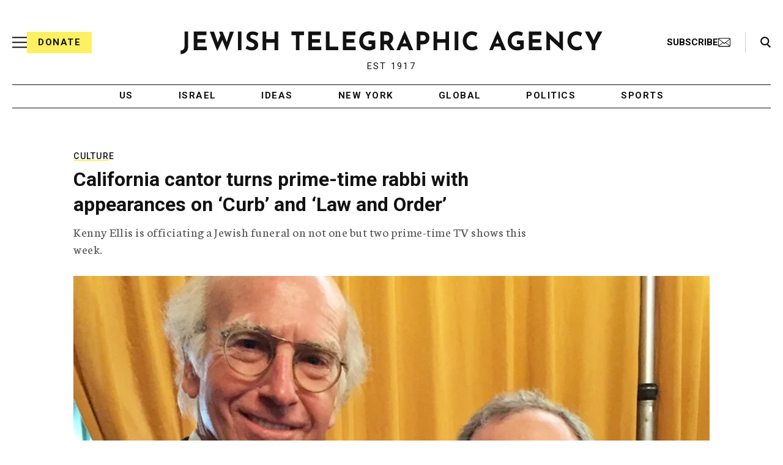

--- FILE ---
content_type: text/html; charset=utf-8
request_url: https://www.google.com/recaptcha/api2/anchor?ar=1&k=6Ld6pAMsAAAAAF2zZeBfcXtFUp1rPN8jbTR9-ads&co=aHR0cHM6Ly93d3cuanRhLm9yZzo0NDM.&hl=en&v=N67nZn4AqZkNcbeMu4prBgzg&size=normal&anchor-ms=20000&execute-ms=30000&cb=v9dwdt11v89a
body_size: 49465
content:
<!DOCTYPE HTML><html dir="ltr" lang="en"><head><meta http-equiv="Content-Type" content="text/html; charset=UTF-8">
<meta http-equiv="X-UA-Compatible" content="IE=edge">
<title>reCAPTCHA</title>
<style type="text/css">
/* cyrillic-ext */
@font-face {
  font-family: 'Roboto';
  font-style: normal;
  font-weight: 400;
  font-stretch: 100%;
  src: url(//fonts.gstatic.com/s/roboto/v48/KFO7CnqEu92Fr1ME7kSn66aGLdTylUAMa3GUBHMdazTgWw.woff2) format('woff2');
  unicode-range: U+0460-052F, U+1C80-1C8A, U+20B4, U+2DE0-2DFF, U+A640-A69F, U+FE2E-FE2F;
}
/* cyrillic */
@font-face {
  font-family: 'Roboto';
  font-style: normal;
  font-weight: 400;
  font-stretch: 100%;
  src: url(//fonts.gstatic.com/s/roboto/v48/KFO7CnqEu92Fr1ME7kSn66aGLdTylUAMa3iUBHMdazTgWw.woff2) format('woff2');
  unicode-range: U+0301, U+0400-045F, U+0490-0491, U+04B0-04B1, U+2116;
}
/* greek-ext */
@font-face {
  font-family: 'Roboto';
  font-style: normal;
  font-weight: 400;
  font-stretch: 100%;
  src: url(//fonts.gstatic.com/s/roboto/v48/KFO7CnqEu92Fr1ME7kSn66aGLdTylUAMa3CUBHMdazTgWw.woff2) format('woff2');
  unicode-range: U+1F00-1FFF;
}
/* greek */
@font-face {
  font-family: 'Roboto';
  font-style: normal;
  font-weight: 400;
  font-stretch: 100%;
  src: url(//fonts.gstatic.com/s/roboto/v48/KFO7CnqEu92Fr1ME7kSn66aGLdTylUAMa3-UBHMdazTgWw.woff2) format('woff2');
  unicode-range: U+0370-0377, U+037A-037F, U+0384-038A, U+038C, U+038E-03A1, U+03A3-03FF;
}
/* math */
@font-face {
  font-family: 'Roboto';
  font-style: normal;
  font-weight: 400;
  font-stretch: 100%;
  src: url(//fonts.gstatic.com/s/roboto/v48/KFO7CnqEu92Fr1ME7kSn66aGLdTylUAMawCUBHMdazTgWw.woff2) format('woff2');
  unicode-range: U+0302-0303, U+0305, U+0307-0308, U+0310, U+0312, U+0315, U+031A, U+0326-0327, U+032C, U+032F-0330, U+0332-0333, U+0338, U+033A, U+0346, U+034D, U+0391-03A1, U+03A3-03A9, U+03B1-03C9, U+03D1, U+03D5-03D6, U+03F0-03F1, U+03F4-03F5, U+2016-2017, U+2034-2038, U+203C, U+2040, U+2043, U+2047, U+2050, U+2057, U+205F, U+2070-2071, U+2074-208E, U+2090-209C, U+20D0-20DC, U+20E1, U+20E5-20EF, U+2100-2112, U+2114-2115, U+2117-2121, U+2123-214F, U+2190, U+2192, U+2194-21AE, U+21B0-21E5, U+21F1-21F2, U+21F4-2211, U+2213-2214, U+2216-22FF, U+2308-230B, U+2310, U+2319, U+231C-2321, U+2336-237A, U+237C, U+2395, U+239B-23B7, U+23D0, U+23DC-23E1, U+2474-2475, U+25AF, U+25B3, U+25B7, U+25BD, U+25C1, U+25CA, U+25CC, U+25FB, U+266D-266F, U+27C0-27FF, U+2900-2AFF, U+2B0E-2B11, U+2B30-2B4C, U+2BFE, U+3030, U+FF5B, U+FF5D, U+1D400-1D7FF, U+1EE00-1EEFF;
}
/* symbols */
@font-face {
  font-family: 'Roboto';
  font-style: normal;
  font-weight: 400;
  font-stretch: 100%;
  src: url(//fonts.gstatic.com/s/roboto/v48/KFO7CnqEu92Fr1ME7kSn66aGLdTylUAMaxKUBHMdazTgWw.woff2) format('woff2');
  unicode-range: U+0001-000C, U+000E-001F, U+007F-009F, U+20DD-20E0, U+20E2-20E4, U+2150-218F, U+2190, U+2192, U+2194-2199, U+21AF, U+21E6-21F0, U+21F3, U+2218-2219, U+2299, U+22C4-22C6, U+2300-243F, U+2440-244A, U+2460-24FF, U+25A0-27BF, U+2800-28FF, U+2921-2922, U+2981, U+29BF, U+29EB, U+2B00-2BFF, U+4DC0-4DFF, U+FFF9-FFFB, U+10140-1018E, U+10190-1019C, U+101A0, U+101D0-101FD, U+102E0-102FB, U+10E60-10E7E, U+1D2C0-1D2D3, U+1D2E0-1D37F, U+1F000-1F0FF, U+1F100-1F1AD, U+1F1E6-1F1FF, U+1F30D-1F30F, U+1F315, U+1F31C, U+1F31E, U+1F320-1F32C, U+1F336, U+1F378, U+1F37D, U+1F382, U+1F393-1F39F, U+1F3A7-1F3A8, U+1F3AC-1F3AF, U+1F3C2, U+1F3C4-1F3C6, U+1F3CA-1F3CE, U+1F3D4-1F3E0, U+1F3ED, U+1F3F1-1F3F3, U+1F3F5-1F3F7, U+1F408, U+1F415, U+1F41F, U+1F426, U+1F43F, U+1F441-1F442, U+1F444, U+1F446-1F449, U+1F44C-1F44E, U+1F453, U+1F46A, U+1F47D, U+1F4A3, U+1F4B0, U+1F4B3, U+1F4B9, U+1F4BB, U+1F4BF, U+1F4C8-1F4CB, U+1F4D6, U+1F4DA, U+1F4DF, U+1F4E3-1F4E6, U+1F4EA-1F4ED, U+1F4F7, U+1F4F9-1F4FB, U+1F4FD-1F4FE, U+1F503, U+1F507-1F50B, U+1F50D, U+1F512-1F513, U+1F53E-1F54A, U+1F54F-1F5FA, U+1F610, U+1F650-1F67F, U+1F687, U+1F68D, U+1F691, U+1F694, U+1F698, U+1F6AD, U+1F6B2, U+1F6B9-1F6BA, U+1F6BC, U+1F6C6-1F6CF, U+1F6D3-1F6D7, U+1F6E0-1F6EA, U+1F6F0-1F6F3, U+1F6F7-1F6FC, U+1F700-1F7FF, U+1F800-1F80B, U+1F810-1F847, U+1F850-1F859, U+1F860-1F887, U+1F890-1F8AD, U+1F8B0-1F8BB, U+1F8C0-1F8C1, U+1F900-1F90B, U+1F93B, U+1F946, U+1F984, U+1F996, U+1F9E9, U+1FA00-1FA6F, U+1FA70-1FA7C, U+1FA80-1FA89, U+1FA8F-1FAC6, U+1FACE-1FADC, U+1FADF-1FAE9, U+1FAF0-1FAF8, U+1FB00-1FBFF;
}
/* vietnamese */
@font-face {
  font-family: 'Roboto';
  font-style: normal;
  font-weight: 400;
  font-stretch: 100%;
  src: url(//fonts.gstatic.com/s/roboto/v48/KFO7CnqEu92Fr1ME7kSn66aGLdTylUAMa3OUBHMdazTgWw.woff2) format('woff2');
  unicode-range: U+0102-0103, U+0110-0111, U+0128-0129, U+0168-0169, U+01A0-01A1, U+01AF-01B0, U+0300-0301, U+0303-0304, U+0308-0309, U+0323, U+0329, U+1EA0-1EF9, U+20AB;
}
/* latin-ext */
@font-face {
  font-family: 'Roboto';
  font-style: normal;
  font-weight: 400;
  font-stretch: 100%;
  src: url(//fonts.gstatic.com/s/roboto/v48/KFO7CnqEu92Fr1ME7kSn66aGLdTylUAMa3KUBHMdazTgWw.woff2) format('woff2');
  unicode-range: U+0100-02BA, U+02BD-02C5, U+02C7-02CC, U+02CE-02D7, U+02DD-02FF, U+0304, U+0308, U+0329, U+1D00-1DBF, U+1E00-1E9F, U+1EF2-1EFF, U+2020, U+20A0-20AB, U+20AD-20C0, U+2113, U+2C60-2C7F, U+A720-A7FF;
}
/* latin */
@font-face {
  font-family: 'Roboto';
  font-style: normal;
  font-weight: 400;
  font-stretch: 100%;
  src: url(//fonts.gstatic.com/s/roboto/v48/KFO7CnqEu92Fr1ME7kSn66aGLdTylUAMa3yUBHMdazQ.woff2) format('woff2');
  unicode-range: U+0000-00FF, U+0131, U+0152-0153, U+02BB-02BC, U+02C6, U+02DA, U+02DC, U+0304, U+0308, U+0329, U+2000-206F, U+20AC, U+2122, U+2191, U+2193, U+2212, U+2215, U+FEFF, U+FFFD;
}
/* cyrillic-ext */
@font-face {
  font-family: 'Roboto';
  font-style: normal;
  font-weight: 500;
  font-stretch: 100%;
  src: url(//fonts.gstatic.com/s/roboto/v48/KFO7CnqEu92Fr1ME7kSn66aGLdTylUAMa3GUBHMdazTgWw.woff2) format('woff2');
  unicode-range: U+0460-052F, U+1C80-1C8A, U+20B4, U+2DE0-2DFF, U+A640-A69F, U+FE2E-FE2F;
}
/* cyrillic */
@font-face {
  font-family: 'Roboto';
  font-style: normal;
  font-weight: 500;
  font-stretch: 100%;
  src: url(//fonts.gstatic.com/s/roboto/v48/KFO7CnqEu92Fr1ME7kSn66aGLdTylUAMa3iUBHMdazTgWw.woff2) format('woff2');
  unicode-range: U+0301, U+0400-045F, U+0490-0491, U+04B0-04B1, U+2116;
}
/* greek-ext */
@font-face {
  font-family: 'Roboto';
  font-style: normal;
  font-weight: 500;
  font-stretch: 100%;
  src: url(//fonts.gstatic.com/s/roboto/v48/KFO7CnqEu92Fr1ME7kSn66aGLdTylUAMa3CUBHMdazTgWw.woff2) format('woff2');
  unicode-range: U+1F00-1FFF;
}
/* greek */
@font-face {
  font-family: 'Roboto';
  font-style: normal;
  font-weight: 500;
  font-stretch: 100%;
  src: url(//fonts.gstatic.com/s/roboto/v48/KFO7CnqEu92Fr1ME7kSn66aGLdTylUAMa3-UBHMdazTgWw.woff2) format('woff2');
  unicode-range: U+0370-0377, U+037A-037F, U+0384-038A, U+038C, U+038E-03A1, U+03A3-03FF;
}
/* math */
@font-face {
  font-family: 'Roboto';
  font-style: normal;
  font-weight: 500;
  font-stretch: 100%;
  src: url(//fonts.gstatic.com/s/roboto/v48/KFO7CnqEu92Fr1ME7kSn66aGLdTylUAMawCUBHMdazTgWw.woff2) format('woff2');
  unicode-range: U+0302-0303, U+0305, U+0307-0308, U+0310, U+0312, U+0315, U+031A, U+0326-0327, U+032C, U+032F-0330, U+0332-0333, U+0338, U+033A, U+0346, U+034D, U+0391-03A1, U+03A3-03A9, U+03B1-03C9, U+03D1, U+03D5-03D6, U+03F0-03F1, U+03F4-03F5, U+2016-2017, U+2034-2038, U+203C, U+2040, U+2043, U+2047, U+2050, U+2057, U+205F, U+2070-2071, U+2074-208E, U+2090-209C, U+20D0-20DC, U+20E1, U+20E5-20EF, U+2100-2112, U+2114-2115, U+2117-2121, U+2123-214F, U+2190, U+2192, U+2194-21AE, U+21B0-21E5, U+21F1-21F2, U+21F4-2211, U+2213-2214, U+2216-22FF, U+2308-230B, U+2310, U+2319, U+231C-2321, U+2336-237A, U+237C, U+2395, U+239B-23B7, U+23D0, U+23DC-23E1, U+2474-2475, U+25AF, U+25B3, U+25B7, U+25BD, U+25C1, U+25CA, U+25CC, U+25FB, U+266D-266F, U+27C0-27FF, U+2900-2AFF, U+2B0E-2B11, U+2B30-2B4C, U+2BFE, U+3030, U+FF5B, U+FF5D, U+1D400-1D7FF, U+1EE00-1EEFF;
}
/* symbols */
@font-face {
  font-family: 'Roboto';
  font-style: normal;
  font-weight: 500;
  font-stretch: 100%;
  src: url(//fonts.gstatic.com/s/roboto/v48/KFO7CnqEu92Fr1ME7kSn66aGLdTylUAMaxKUBHMdazTgWw.woff2) format('woff2');
  unicode-range: U+0001-000C, U+000E-001F, U+007F-009F, U+20DD-20E0, U+20E2-20E4, U+2150-218F, U+2190, U+2192, U+2194-2199, U+21AF, U+21E6-21F0, U+21F3, U+2218-2219, U+2299, U+22C4-22C6, U+2300-243F, U+2440-244A, U+2460-24FF, U+25A0-27BF, U+2800-28FF, U+2921-2922, U+2981, U+29BF, U+29EB, U+2B00-2BFF, U+4DC0-4DFF, U+FFF9-FFFB, U+10140-1018E, U+10190-1019C, U+101A0, U+101D0-101FD, U+102E0-102FB, U+10E60-10E7E, U+1D2C0-1D2D3, U+1D2E0-1D37F, U+1F000-1F0FF, U+1F100-1F1AD, U+1F1E6-1F1FF, U+1F30D-1F30F, U+1F315, U+1F31C, U+1F31E, U+1F320-1F32C, U+1F336, U+1F378, U+1F37D, U+1F382, U+1F393-1F39F, U+1F3A7-1F3A8, U+1F3AC-1F3AF, U+1F3C2, U+1F3C4-1F3C6, U+1F3CA-1F3CE, U+1F3D4-1F3E0, U+1F3ED, U+1F3F1-1F3F3, U+1F3F5-1F3F7, U+1F408, U+1F415, U+1F41F, U+1F426, U+1F43F, U+1F441-1F442, U+1F444, U+1F446-1F449, U+1F44C-1F44E, U+1F453, U+1F46A, U+1F47D, U+1F4A3, U+1F4B0, U+1F4B3, U+1F4B9, U+1F4BB, U+1F4BF, U+1F4C8-1F4CB, U+1F4D6, U+1F4DA, U+1F4DF, U+1F4E3-1F4E6, U+1F4EA-1F4ED, U+1F4F7, U+1F4F9-1F4FB, U+1F4FD-1F4FE, U+1F503, U+1F507-1F50B, U+1F50D, U+1F512-1F513, U+1F53E-1F54A, U+1F54F-1F5FA, U+1F610, U+1F650-1F67F, U+1F687, U+1F68D, U+1F691, U+1F694, U+1F698, U+1F6AD, U+1F6B2, U+1F6B9-1F6BA, U+1F6BC, U+1F6C6-1F6CF, U+1F6D3-1F6D7, U+1F6E0-1F6EA, U+1F6F0-1F6F3, U+1F6F7-1F6FC, U+1F700-1F7FF, U+1F800-1F80B, U+1F810-1F847, U+1F850-1F859, U+1F860-1F887, U+1F890-1F8AD, U+1F8B0-1F8BB, U+1F8C0-1F8C1, U+1F900-1F90B, U+1F93B, U+1F946, U+1F984, U+1F996, U+1F9E9, U+1FA00-1FA6F, U+1FA70-1FA7C, U+1FA80-1FA89, U+1FA8F-1FAC6, U+1FACE-1FADC, U+1FADF-1FAE9, U+1FAF0-1FAF8, U+1FB00-1FBFF;
}
/* vietnamese */
@font-face {
  font-family: 'Roboto';
  font-style: normal;
  font-weight: 500;
  font-stretch: 100%;
  src: url(//fonts.gstatic.com/s/roboto/v48/KFO7CnqEu92Fr1ME7kSn66aGLdTylUAMa3OUBHMdazTgWw.woff2) format('woff2');
  unicode-range: U+0102-0103, U+0110-0111, U+0128-0129, U+0168-0169, U+01A0-01A1, U+01AF-01B0, U+0300-0301, U+0303-0304, U+0308-0309, U+0323, U+0329, U+1EA0-1EF9, U+20AB;
}
/* latin-ext */
@font-face {
  font-family: 'Roboto';
  font-style: normal;
  font-weight: 500;
  font-stretch: 100%;
  src: url(//fonts.gstatic.com/s/roboto/v48/KFO7CnqEu92Fr1ME7kSn66aGLdTylUAMa3KUBHMdazTgWw.woff2) format('woff2');
  unicode-range: U+0100-02BA, U+02BD-02C5, U+02C7-02CC, U+02CE-02D7, U+02DD-02FF, U+0304, U+0308, U+0329, U+1D00-1DBF, U+1E00-1E9F, U+1EF2-1EFF, U+2020, U+20A0-20AB, U+20AD-20C0, U+2113, U+2C60-2C7F, U+A720-A7FF;
}
/* latin */
@font-face {
  font-family: 'Roboto';
  font-style: normal;
  font-weight: 500;
  font-stretch: 100%;
  src: url(//fonts.gstatic.com/s/roboto/v48/KFO7CnqEu92Fr1ME7kSn66aGLdTylUAMa3yUBHMdazQ.woff2) format('woff2');
  unicode-range: U+0000-00FF, U+0131, U+0152-0153, U+02BB-02BC, U+02C6, U+02DA, U+02DC, U+0304, U+0308, U+0329, U+2000-206F, U+20AC, U+2122, U+2191, U+2193, U+2212, U+2215, U+FEFF, U+FFFD;
}
/* cyrillic-ext */
@font-face {
  font-family: 'Roboto';
  font-style: normal;
  font-weight: 900;
  font-stretch: 100%;
  src: url(//fonts.gstatic.com/s/roboto/v48/KFO7CnqEu92Fr1ME7kSn66aGLdTylUAMa3GUBHMdazTgWw.woff2) format('woff2');
  unicode-range: U+0460-052F, U+1C80-1C8A, U+20B4, U+2DE0-2DFF, U+A640-A69F, U+FE2E-FE2F;
}
/* cyrillic */
@font-face {
  font-family: 'Roboto';
  font-style: normal;
  font-weight: 900;
  font-stretch: 100%;
  src: url(//fonts.gstatic.com/s/roboto/v48/KFO7CnqEu92Fr1ME7kSn66aGLdTylUAMa3iUBHMdazTgWw.woff2) format('woff2');
  unicode-range: U+0301, U+0400-045F, U+0490-0491, U+04B0-04B1, U+2116;
}
/* greek-ext */
@font-face {
  font-family: 'Roboto';
  font-style: normal;
  font-weight: 900;
  font-stretch: 100%;
  src: url(//fonts.gstatic.com/s/roboto/v48/KFO7CnqEu92Fr1ME7kSn66aGLdTylUAMa3CUBHMdazTgWw.woff2) format('woff2');
  unicode-range: U+1F00-1FFF;
}
/* greek */
@font-face {
  font-family: 'Roboto';
  font-style: normal;
  font-weight: 900;
  font-stretch: 100%;
  src: url(//fonts.gstatic.com/s/roboto/v48/KFO7CnqEu92Fr1ME7kSn66aGLdTylUAMa3-UBHMdazTgWw.woff2) format('woff2');
  unicode-range: U+0370-0377, U+037A-037F, U+0384-038A, U+038C, U+038E-03A1, U+03A3-03FF;
}
/* math */
@font-face {
  font-family: 'Roboto';
  font-style: normal;
  font-weight: 900;
  font-stretch: 100%;
  src: url(//fonts.gstatic.com/s/roboto/v48/KFO7CnqEu92Fr1ME7kSn66aGLdTylUAMawCUBHMdazTgWw.woff2) format('woff2');
  unicode-range: U+0302-0303, U+0305, U+0307-0308, U+0310, U+0312, U+0315, U+031A, U+0326-0327, U+032C, U+032F-0330, U+0332-0333, U+0338, U+033A, U+0346, U+034D, U+0391-03A1, U+03A3-03A9, U+03B1-03C9, U+03D1, U+03D5-03D6, U+03F0-03F1, U+03F4-03F5, U+2016-2017, U+2034-2038, U+203C, U+2040, U+2043, U+2047, U+2050, U+2057, U+205F, U+2070-2071, U+2074-208E, U+2090-209C, U+20D0-20DC, U+20E1, U+20E5-20EF, U+2100-2112, U+2114-2115, U+2117-2121, U+2123-214F, U+2190, U+2192, U+2194-21AE, U+21B0-21E5, U+21F1-21F2, U+21F4-2211, U+2213-2214, U+2216-22FF, U+2308-230B, U+2310, U+2319, U+231C-2321, U+2336-237A, U+237C, U+2395, U+239B-23B7, U+23D0, U+23DC-23E1, U+2474-2475, U+25AF, U+25B3, U+25B7, U+25BD, U+25C1, U+25CA, U+25CC, U+25FB, U+266D-266F, U+27C0-27FF, U+2900-2AFF, U+2B0E-2B11, U+2B30-2B4C, U+2BFE, U+3030, U+FF5B, U+FF5D, U+1D400-1D7FF, U+1EE00-1EEFF;
}
/* symbols */
@font-face {
  font-family: 'Roboto';
  font-style: normal;
  font-weight: 900;
  font-stretch: 100%;
  src: url(//fonts.gstatic.com/s/roboto/v48/KFO7CnqEu92Fr1ME7kSn66aGLdTylUAMaxKUBHMdazTgWw.woff2) format('woff2');
  unicode-range: U+0001-000C, U+000E-001F, U+007F-009F, U+20DD-20E0, U+20E2-20E4, U+2150-218F, U+2190, U+2192, U+2194-2199, U+21AF, U+21E6-21F0, U+21F3, U+2218-2219, U+2299, U+22C4-22C6, U+2300-243F, U+2440-244A, U+2460-24FF, U+25A0-27BF, U+2800-28FF, U+2921-2922, U+2981, U+29BF, U+29EB, U+2B00-2BFF, U+4DC0-4DFF, U+FFF9-FFFB, U+10140-1018E, U+10190-1019C, U+101A0, U+101D0-101FD, U+102E0-102FB, U+10E60-10E7E, U+1D2C0-1D2D3, U+1D2E0-1D37F, U+1F000-1F0FF, U+1F100-1F1AD, U+1F1E6-1F1FF, U+1F30D-1F30F, U+1F315, U+1F31C, U+1F31E, U+1F320-1F32C, U+1F336, U+1F378, U+1F37D, U+1F382, U+1F393-1F39F, U+1F3A7-1F3A8, U+1F3AC-1F3AF, U+1F3C2, U+1F3C4-1F3C6, U+1F3CA-1F3CE, U+1F3D4-1F3E0, U+1F3ED, U+1F3F1-1F3F3, U+1F3F5-1F3F7, U+1F408, U+1F415, U+1F41F, U+1F426, U+1F43F, U+1F441-1F442, U+1F444, U+1F446-1F449, U+1F44C-1F44E, U+1F453, U+1F46A, U+1F47D, U+1F4A3, U+1F4B0, U+1F4B3, U+1F4B9, U+1F4BB, U+1F4BF, U+1F4C8-1F4CB, U+1F4D6, U+1F4DA, U+1F4DF, U+1F4E3-1F4E6, U+1F4EA-1F4ED, U+1F4F7, U+1F4F9-1F4FB, U+1F4FD-1F4FE, U+1F503, U+1F507-1F50B, U+1F50D, U+1F512-1F513, U+1F53E-1F54A, U+1F54F-1F5FA, U+1F610, U+1F650-1F67F, U+1F687, U+1F68D, U+1F691, U+1F694, U+1F698, U+1F6AD, U+1F6B2, U+1F6B9-1F6BA, U+1F6BC, U+1F6C6-1F6CF, U+1F6D3-1F6D7, U+1F6E0-1F6EA, U+1F6F0-1F6F3, U+1F6F7-1F6FC, U+1F700-1F7FF, U+1F800-1F80B, U+1F810-1F847, U+1F850-1F859, U+1F860-1F887, U+1F890-1F8AD, U+1F8B0-1F8BB, U+1F8C0-1F8C1, U+1F900-1F90B, U+1F93B, U+1F946, U+1F984, U+1F996, U+1F9E9, U+1FA00-1FA6F, U+1FA70-1FA7C, U+1FA80-1FA89, U+1FA8F-1FAC6, U+1FACE-1FADC, U+1FADF-1FAE9, U+1FAF0-1FAF8, U+1FB00-1FBFF;
}
/* vietnamese */
@font-face {
  font-family: 'Roboto';
  font-style: normal;
  font-weight: 900;
  font-stretch: 100%;
  src: url(//fonts.gstatic.com/s/roboto/v48/KFO7CnqEu92Fr1ME7kSn66aGLdTylUAMa3OUBHMdazTgWw.woff2) format('woff2');
  unicode-range: U+0102-0103, U+0110-0111, U+0128-0129, U+0168-0169, U+01A0-01A1, U+01AF-01B0, U+0300-0301, U+0303-0304, U+0308-0309, U+0323, U+0329, U+1EA0-1EF9, U+20AB;
}
/* latin-ext */
@font-face {
  font-family: 'Roboto';
  font-style: normal;
  font-weight: 900;
  font-stretch: 100%;
  src: url(//fonts.gstatic.com/s/roboto/v48/KFO7CnqEu92Fr1ME7kSn66aGLdTylUAMa3KUBHMdazTgWw.woff2) format('woff2');
  unicode-range: U+0100-02BA, U+02BD-02C5, U+02C7-02CC, U+02CE-02D7, U+02DD-02FF, U+0304, U+0308, U+0329, U+1D00-1DBF, U+1E00-1E9F, U+1EF2-1EFF, U+2020, U+20A0-20AB, U+20AD-20C0, U+2113, U+2C60-2C7F, U+A720-A7FF;
}
/* latin */
@font-face {
  font-family: 'Roboto';
  font-style: normal;
  font-weight: 900;
  font-stretch: 100%;
  src: url(//fonts.gstatic.com/s/roboto/v48/KFO7CnqEu92Fr1ME7kSn66aGLdTylUAMa3yUBHMdazQ.woff2) format('woff2');
  unicode-range: U+0000-00FF, U+0131, U+0152-0153, U+02BB-02BC, U+02C6, U+02DA, U+02DC, U+0304, U+0308, U+0329, U+2000-206F, U+20AC, U+2122, U+2191, U+2193, U+2212, U+2215, U+FEFF, U+FFFD;
}

</style>
<link rel="stylesheet" type="text/css" href="https://www.gstatic.com/recaptcha/releases/N67nZn4AqZkNcbeMu4prBgzg/styles__ltr.css">
<script nonce="UlVMu221D_yRXZ-TvHn3pg" type="text/javascript">window['__recaptcha_api'] = 'https://www.google.com/recaptcha/api2/';</script>
<script type="text/javascript" src="https://www.gstatic.com/recaptcha/releases/N67nZn4AqZkNcbeMu4prBgzg/recaptcha__en.js" nonce="UlVMu221D_yRXZ-TvHn3pg">
      
    </script></head>
<body><div id="rc-anchor-alert" class="rc-anchor-alert"></div>
<input type="hidden" id="recaptcha-token" value="[base64]">
<script type="text/javascript" nonce="UlVMu221D_yRXZ-TvHn3pg">
      recaptcha.anchor.Main.init("[\x22ainput\x22,[\x22bgdata\x22,\x22\x22,\[base64]/[base64]/[base64]/ZyhXLGgpOnEoW04sMjEsbF0sVywwKSxoKSxmYWxzZSxmYWxzZSl9Y2F0Y2goayl7RygzNTgsVyk/[base64]/[base64]/[base64]/[base64]/[base64]/[base64]/[base64]/bmV3IEJbT10oRFswXSk6dz09Mj9uZXcgQltPXShEWzBdLERbMV0pOnc9PTM/bmV3IEJbT10oRFswXSxEWzFdLERbMl0pOnc9PTQ/[base64]/[base64]/[base64]/[base64]/[base64]\\u003d\x22,\[base64]\x22,\[base64]/CghMywoViw6xhKcODwr3Cg8O/wprCocKsVHkYwrPCmcKMbTnDr8OLw5EDw63DtsKEw4F5SlfDmMK8PRHCqMK+wrBkeTBBw6NGGsO5w4DCmcOvK0Q8wpwlZsO3woNzGSh+w6h5Z2jDhsK5azTDonMkQsOVwqrCpsOdw5PDuMO3w4dYw4nDgcK6woJSw5/DhsOtwp7CtcOTSAg3w6bCtMOhw4XDuDIPNDx+w4/DjcOsCm/DpEzDvsOoRV/Cs8ODbMKiwqXDp8Ofw73CnMKJwo1xw7c9wqdvw7jDpl3Cn37DsnrDicKHw4PDhyNrwrZNVcKtOsKcOcOewoPCl8Ksd8KgwqFONW50L8KtL8OCw4wFwqZPXcKRwqALShFCw55XcsK0wrkLw7HDtU9aYgPDtcOKwq/Co8OyNBrCmsOmwq8lwqErw4RkJ8O2V2lCKsOMUcKwC8OQPQrCvmYFw5PDkXklw5Bjwo8Ew6DCtHo2LcO3wrjDpEg0w7vCuFzCncKxFm3Dl8OoN1hxWkkRDMKzwpPDtXPCmsO4w43DsnPDh8OyRAnDmRBCwoRLw65lwqHCgMKMwog3IMKVSSvCti/CqivCsgDDiWcfw5/DmcK0EDIew5UHfMO9wrYAY8O5SlxnQMOTF8OFSMOLwrTCnGzCk0YuB8O4EQjCqsK5wpjDv2Vrwp59HsOFF8Ofw7HDpyRsw4HDm0pGw6DCpcKswrDDrcOewpnCnVzDuThHw5/CrjXCo8KAMmwBw5nDocK/PnbCv8KHw4UWNVTDvnTCm8KVwrLCmx0hwrPCuizCpMOxw54ywp4Hw7/DoTkeFsKGw7bDj2gcBcOfZcKeNw7DisKWSCzCgcK/w5crwoktBwHCisOtwpc/R8OGwrA/[base64]/Cgg7DpcOQCyMCBBfDjsONXjfCtMKSwo8Yw7/CphUhw7xKw4zCqhXClMOyw6rCh8OKHcKQX8OrB8O9J8KVw6l8ZMOXw6DDv0FrYcO2B8K1ecOgLsOlPy7CjMKDwpI3dQnCiQ7Du8Otw6PCn2lcwpt/wq/[base64]/DoMOOw4rDsyvCj37DqGvDoW5ycHpHWSPCi8O4cmQjwrbCk8O9wpcmLsK2wrMKTnXDuhpxw6nCmMKSw7jDnEwReCDCjXImwoYsL8KGwrHCgynDjMOww6wLw74wwrFow54iwr/DvcOxw5nCpcOBacKOw79Mwo3CngwbbcOfL8KXwrjDjMKNwprDusKlTMKbw5bCjy5Tw7lPwrtMPD/[base64]/DkWzCnktuw4AoJjjDmQgPBMOewoXDsU0sw47CkMOec10tw6rCqMOIw4bDtMOMTR1Vw48KwrfCrgQTZTnDuzXCkMOkwqbClhh9HsKvLMOkwr3Dp3TCnE3CocKBAFgpw6JKLUHDvcOJbMObw7nDhVzCmMKNw4gabXRIw6DCr8Oawpkzw7/Dv03DuwXDsmsMw4XDg8Kqw7rDjMKxw47CqQIdw4cJSsKgM1LChzDDjFolwqsOHlc3JsKUwqdlLls6YVbCky/CqcKOAsK0dU7Cohozw7l5w4bCtmd2w7EySgjCg8K1wo14w5fCsMOMW3YlwojDssK0w7h2OMOYw596w6bDisO5wpoMw4Bcw7TClMOxWCXDtDLCnMOMQmN/[base64]/[base64]/DmU92wpjCucOEwqdawpLDv8OKw70hEx7DoMKow50Swpl9woTCri9/w6cewrDCiWBqwoR8CV/DnMKowpgKPVwvwrbClsOYCVMTEMK8w5M/w6JgagJ3Q8OjwoIZNWxaYwhXwp90QsKfw5F0wrdvwoDCssKBwp0oOMO0EzHDi8OBw5XCjsKhw6JCM8OPVsO2w5TCvEczJ8Kow6rCqcKmwrM0w5HDky1JI8KqUxFSHcOfw5hMB8OwR8KLN3fCinB8G8KYU2/DuMO/CSDCgMKDw7zDhsKoJMOew5/DkXrDh8ONw6fDjWDDrhfCnMKHDsKVw4hieAV+w5NMOxocw7bCgcK5w7LDqMKuwpPDrcKEwoVRQMO1w6fCpcOhwrQRfizDvlYRBlEVwp8ywoRpwpbCtXDDmWkBNiTDgsOAFXHCrjHDjcKaCxjDkcK+w63Cv8KqBmFrLFBZDMK2wpEsKh/Cvnxrw5XDrBlTw4UNwqTDssKrIcO/wpTDhcKgAXTDmcO4B8KUwqJBwpTDmMKWOyPDnicyw4PDkVYtFcKkVn1ywpXCjsKyw4nCj8KuOCzDuw4PLsK6PMKwdcKFw7xEKm7DuMOsw6TCvMO+wrHDhMOSw7INJMO/[base64]/CicKgwpIaw7xUwqnCtMKveH3CtMK2BjZQw78jLxoVw57Dr1PCvErDpMOgw6sVQ3LCkyM1w4zCumPCp8KcYcKBIcKJIhDCr8K+fU/Dn04NQcK7ecOYw7kuw6cfMywlwoJmw7ETcMOoH8KHwrB5F8Orw7TCqMK4EwpQw7hjw5zDrylaw5/DsMKrGzbDv8KCwoQQYcO2D8Kpw5HClsOWIsOnFjpfwp9rfcOBZMOpw6fDvSBzwoBbGjlMwpTDrMKbNcKnwp8Iw4HDrsORwpzCmQlZK8KybMKgIznDggPCtcOCwoLCuMK1wpfDjsK8W3tswrEkUnFdGcOUUCPDhsOjWcKhEcK1w4DDsjHDnlksw4VhwoAYw7/DsX9STcOgwqrDsghfw7ZcNsKMwprCnMOlw5BvGMKVOiBKw7jDl8K/csO8asObHsOxwpgpw5rCiHN5w4FeNjYIw5PDjcOpwo7CtWh1W8KHw6rDq8KYPcOUAcOyBDIXwq8Ww57CtMK2w6DCpsOaFcOSwoxDwqYuRcOewpvCjk5wYsObPMOVwr97EUjDpQ7DvkvDshPDjMKZw78jw7HDk8Khwq5MFmzDvD/[base64]/CsMO+w4nDqQoZQ8OOW2XCmMOUFcKBc1LCuMO7wosSOsKcXsKvw7ggW8OQbsOtw7Ebw7l+wpvDscOIwp/[base64]/CjUfDi8OycMKmR8KpeMOVw5QPw5scfF9FK0B2w4Izw7oHwqAbdgfCksKwS8K+w4cDwqbCmcKkw7bCmV9Ewq7CrcK/IMK2wq3CnMKzLVfCqljCssKCwpjDtsKyRcO3AjrCm8KLwpzDgUbDgsKsbi7Dp8OIeVcQwrI6w4fClTPDr1LCicKjw4w5JQHDq2/[base64]/[base64]/[base64]/CnDLDqTHChMO4a2TCnsKGTsOMwo3CvnDDocKfw4tPU8Kjw6lTJ8KYcsK/w5MIcMKVw4PDtcKtaTbDrCzDpHofw7EFC1V8DjfDtHzCn8KoBDwSw4g1wohpw5vDlcK/w4sqNsKDw7l7wqQKwrzClwjCuHjCqsKowqbDgk3CjsKZwpbChxbDhcOPb8KlbBnCiwjDkmrDjMOQd3h7wr3Dn8OMw4R6DQNewoXDmlPDvsK9JjHCtsODwrPCsMKkwr3DncKtw65Jw7jCgEnCm37CqFrCrMO9ME/DgsKLPMOcdsOPLlFVw7zCkn7DnhVSw6PCrcOlwpdzBcK9BwxAHcO2w7k/wqLDnMOxN8KVcz4lwqPDq0/Dm3gYCjHDtcOWwrA5woNhwr3ChCrCr8OvZsKRwoUEHsKkMcKqw6DCpkofG8KARlrCh1LCtgsXH8Onw6TDkTxxfsKaw7xXOMOzHw/CkMK/L8KJd8OnFS3CkcO4G8K9CH0Pf1zDncKKKsKpwp1rU2dpw48FBcKMw4nDkMOFNMKpwoNbZ3HDrRbCmU9jI8KqN8Obw7rDoCPDsMKZEcOfWU/CvMOCH3UUYmDCny/ClMOdw4bDqCjChF1hw5FWThklUgNDX8KOwoLDuDzCpz3Dv8O4w6gxwoBowogHZcK4acO7w6VjMywTeVbDpXoHJMO2wqZFwr3Ch8O/VMOXwqfCgMOJwpfCnsOsCMK/woZoDsO/wrvCrMODwq7DlMOAwqhlTcKKLcORw4bClcOKw7QbwpjDgsO5Zj8jJTRzw4RfR3Q4w4w5w5pXTW3CkcKFw4RAwrcDWiDClMOydy7CukEcwrrCg8O4exHDs3ksw7TDlcO6w4rDmsKrw4wXwqhfMHIjEcOww47DojHCsWNJXC/DosOpfsOFw6zDp8Kuw6zCrcOaw6PCvzV0wphzKsKxWsO6w5rCq2EewrgSTMKpMsO1w5DDiMKJwrJcJMKqwqIUO8K4YwhFw5bCm8OjwpPCiCs3UmY0TsKowrLDkDlew58SU8OzwoZYQsKpw7zCoWdGwqQrwq16wqAFwpDCrknCuMK7BCDCu2rDncOkO1/CiMKbYjvChMOiakAIw6LCm3vDu8OYYMKdWEzCjMKIw6PDqcOGwqnDkmEwbVZdXcKsOEtxwppiYMOgwrBvNVQ7w4fCvQc2eiYow7jCncOBGMOkwrZqw4FPwoIdw6fDki1FfDh9HBlMDWjCocK3ZS4zIw/DqUjDuEDCn8OjPVoRDE4rOsKowrLDgX5xMBsUw6LCo8O9eMOVw7UKYMOLB18PFwDCocKEEg/DlmRZVsO/w6HClsKiC8KlJsOuKSXDjsKFwprDvB3DgXsnZMKmwr/Dr8OzwqJEw4gsw7DCrG7DlD5XBMOswpnDjsK4DFAiVMKSw60OwqzDuknDvMK+XmhPw5wWwrk/VMObblgiP8OpV8Orw4PDn0Bsw7dVw77DpGgXw585w7vDo8OuYsKXw5bCtwk5w6hgKh4BwrbDlMKhw6vCicKWe1HDjF3Cv8K5IjgOOljDmcK8esKCWRBqP1oCK37DpMO1NGIpLlF0wqrDiD/[base64]/[base64]/DujXDi8Opw4nDlXTDt8KZwpczIXvCosK/AsKdc3BBw6F/wojCucKywr/CtsKWw58ISMOgw59dd8OqEWN/TDXCtyjCkirDpsOYwoHCo8K1w5LDlg1Hb8OqbSfDvMKIwrZ3IG7DjFrDvHjDncKVworDrMOww7NjF2TCkDbCuWxkCsOjwovDsDTCukzComB3PsOFwrUjNTlVFMKUwrFPw5bCrsKVwoZSwqjDhnogwqzCrU/CtcKvwrwLQUnCgnDDhnzCs03DrcO2wrV5woPCpE9TNcK8TSXDgB59AVjCuC3DosOsw5vCk8OnwqXDiAHCtWYUQsOGwozClsO3fsKcw65iworDo8KQwphRwps6w6xXe8Odwq0WcsO3woFPw4Ase8O0wqd5wpnCi3cEwo/CpMKLa3DDqiF4H0HClsOIJ8KOw6LCt8Opw5IZJzXCp8Omw4XCrsKKQ8KWF17Cu19Dw4xsw7LCrcOMwo/CusKSBsKjwr9qw6M+woDCpMKDflhVbk13wrB0wpgvwqfCicK4w7PDvl3DkG7DlMOKLAXCo8OUTsKVesKCc8Kzaj/[base64]/CrMK5TcOJwofCgsO3w5nDszYLw53DlGEUwr5JwqpJworDv8O6In/DnAhnXQgSZyFUAsOTwqcNJ8Osw7diw5/[base64]/Cg1rDn2fCr8KpSCJaS8KQZSZrw5c/wp/[base64]/CtFjCh8OUw7llTTjDiMKiwqTClsOUworDt8O9wqVleMKzPQgEwrnCqcOuXS3ClwJye8KIemPDqMOMw5VHMcKqw75vw7TDgMKqNRoywpvCncKFFRkswo/[base64]/DjUXCs0jCg8O2w7HDgcO4bUdtwqANwprDhXDCrMKnwpvDkgMHAlDDo8OqZEgAIsKsORxBwrjDnSzCocKqFXHCgcOgAMO/w6nCvsOww6LDqMK4wrXCqkpvwqsnKsKZw4wcwqxowoPCuiXDgcOebRPCmcOOdmvDnsOLbk9bDsOOa8K+wo/[base64]/HsKNbcK4G8OsCcOEQsOow7XDhzvDkWXDqkg9F8KUw57DgMO+wqzDp8OnIsO1wpzDvEUDAxzCow3ClTByBcKAw7jDtjnDo2Q+OMO0wrxtwp9FQwHCjH4uCcKwwp/[base64]/Cimwxw6DCl37Ci8KNAcKcwo/[base64]/w4gTw4DDgBTDosOJEThOw47DpD3Dn0TCsHPDpEHDqhPCtcOAwpF5dcKQVWITeMKVFcKCAi1tBB3CgQfDsMOVw7zCnGhawq4UQn40w5gaw61NwqzCsj/[base64]/CohTCrDFUJcOPLMKMwqjDqyXDksKawobCpMKDw5QjLgPCtcOLN1QiccKBwrMQw7g+wrTConRFw74OwoLCpSwZYGdaI07Cg8OwXcKKZUYvw4JtK8OpwpQmasKuwr1qw4zDhVhfcsKYGi9uBsKaM1nDkF/DhMORUgrDoiIIwokKXh4Xw63DoC/Crg9kL1Rbw6jCjgsbwrVkwqQmw4VmecOlw7vCq3bCr8Oyw4fDnsK0w65sLsKEwqxsw4BzwpkHYcKHKMOYw53CgMK4w6XDnj/[base64]/dh/CpHPDsB/DmGLDklIxYS97QMKBAnnCqkPCiinDkMOJw4PDjMOVKcKiw7o8ZcODOsO5woLCg3rCp1ZaeMKgwpobDlkWQHwiEsOfXEjCs8OWw5Ubw51Qw75vKTDDrQnCpMOLw6vCvXM+w47CnlxUw4/Du0bDiSgOaibClMKgwrLCsMKmwopnw6jDmzHCp8O9w5bClTjCnV/[base64]/[base64]/Cv8Odw5LDkMOmNcKJL8Omw5rDnwfCh8Kfw5NwdU1ywq7Cm8OVNsO5CMKRFMK1wrhmMlMUWggcTFnDpznDiE7DuMKgwr7Ci2XDtsKIR8KWYcOoaxM/wpdPB0EzwqYqwp/[base64]/Dt8KHwpnCg0oXw6zCvMOHwrIYJsOeecKuw4sdw4Baw4rDs8OKwroHClxtSsKkVyAZw5F3woA1Oh5IZzLCjHPCucKnwpp6NBcywobCpsOowoAzw6TCtcOpwqE6RsOiaXvDjgovdkbCmGvDsMOLw78Kwp5wGi1nwrvDjR9pdwlYfsOpw7/DilTDrMOSBsKFJUdzQVLCrWrCjsOuw5DCqTPCq8KxNMKIw58Jw6TDucOww4QDDMOlP8K/w7PDrXExPSfCmn3Cqy7DgMOMYcOXBDc+w6h2I0jCqMKANcK8w7YlwqEUw6Y7wpTDrcKlwqjDvU8xP1HDp8OOw6LCtMO0wqHDsnNpwpQNwoLDqnjCoMKCdMKjwrvCnMKZVsO+DnINJMKqwpnDuinClcOhXsKGwopiw5I6w6XDvcOzw6TDtkPCsMKEN8KowpXDtsKhbsK/[base64]/DkRo2QAPDmDlUMXnDrE90w4Ejb8OYw7NodMK+wosVwrYNLcK0HcO1w7TDtsKRw4ogIGjDiHLClXMlSFQ+w5w+w5XCrcKWw4RoNsOJwpbCv17Csi/DrgbClsKzwqY9w57DrsOuf8OjWMKWwqx4w749NTfDn8O5wrjCgMKUFHjDvsKXwrbDrhUKw68Ew4Uhw55KUmlKw4bCmMKQVThDw4ZbbWloJMKSc8O+wokPeU/DksOhK1zCo3cjMsO9PzTCiMOiBMKURTBiRn3Ds8K4WGVBw7HCmTPClcOjAA7Do8KLBl1rw5d9wrwXw6ovw6toQsOOHk/DisKCH8ODKjZWwrPDiBXCsMOrw5NEwokBIcKsw5RCwqNjwobDt8K1wpweHSAuw6fClcOgeMKvJFHCuQ9sw6HCpsKEw5FAPwwpwobDvcO8dk95wqvDi8O6RsO2w6XCjV1yKhjCjsO1WcOrw67DiybCjsOiwpnCnMOVV0N8aMKHwqApwofCg8KRwq/CvgXCjsKowrFta8OfwqpaJ8KYwpEpIMKhG8Kaw7V/L8KpFMODwpHDoU0/w7YcwrIvwqghO8O9w5BSw50Uw7JPw6fCnMOMwoV2I3TDo8K7w5oWGMKSwp9Gw7kBw7XDq2/CjWkowpTDhsOlw7NAw7IxKMKCbcKhw7LCuFPDhUzDjy/DgcKvWMONM8OeCcKwLMKfw6Ndwo/[base64]/w77Dh14WwoIBUsO8YsOewrnCtxVSX8K9H8Oqwp1Qw4Z+w5Irw4zDr3cBwqtJEDRWKMOrYsOqwoLDqSIDWcOGG3ZXOThdOjcAw4rCrsKZw7ZWw5hrSwIfWMKgw75lw6tdwonCuRhSw4TCqXxHwqvCmzVtBgw1Kil1fyEZw5QbbMKbTMKHCgnDgn/CncKBw7AWEg7DuUJDwp/Ct8KQwoTDm8Kww4LDu8O9w6YfwrfCiSjCm8KkZMOLwoBhw7gbw74BBMKEW2rCoRNpw5rCqMOmSVXChBlewrUcGMOiwrbDtk3Cq8OfaQXDuMKJbHXDm8KrEjbChBvDjXslKcKuw74nw4nDrCLCtsKpwojDocKbd8OhwpdywpvDqsO8w4VTw5bDtsKFUcOqw7AWYcK/dipqw53Cu8O+woMpFCbDvXrClnEAVCVqw7fCt8OawofCrMKCXcKlw7HDtGAraMKDwrx/[base64]/Dh8KAw4NZw7bDosOWwrBIIcOYwoZgw4XDtcOaLkzCtR7DicO3wr9ICgrCmcOBMAvDl8Opd8KYRA1TdcOkwqLDm8KqKX/[base64]/DsW7CnFfDgxtiwoIePUrCsWrDrMOpw6FobW/[base64]/CpsOVwrRQw5vCiyo3LyZ/c8KueMKWb0PDocOPw6B/IhI8w5bCkcK4acK+AFHCqcO5Q0VpwpEhbsKeM8K8wrcDw7wBGcOtw6FXwp0fwoHDsMOyIjslJMOwJxXCrHrCi8OPwpVdwqcXwpZswo3CtsOfwoLCsVLDm1PDkcK5NsOOEzl9bmnDpinDnsKPE3x4WhxuMEzCmz1ZanM/w4jCr8OdIcKIJwQWw6fDnXnDuwnDo8OKw4rClw4MTsOxwqkrS8KKTSPCmUjCiMKjwp58wr/DhFzCiMKLeGsvw7zDpsOmTcOpOMOIwoPDj03CsjMYd2bCsMOJwrnDvcKtQkLDmcO+wqbDtG92fEbCn8OKGsK4PEnDpcKOAsOKaW7Di8OBMMKwYRTDncK6EsOHwrYMwrdFwrLCscOVRMKhwpUZwol2UmHDqcKsdsObw7PCvMOiwp0+w4bCi8O/Jl8twqvCmsOfwq9jworDo8Opw5pHw5PCsHTDp0oxHTFmw7w2wpzCmnPCgRrCnk1Od2otYsObQcOkwqXCkm/DogzCnMOgeF8+RcOVXSs3w74ZQ2xJwqkmw5bCpMKhw7fCv8O1DCluw73CtcOww7NLIsKLHAbCosOXw5gDwogLQhPChsO/LRZENUPDlCzCnigcw7MhwqAWGMO8woN0fsOkw5siLcOew4Y+PFVcGSBmwpDCtC4Ka1bCq2UsKsKYSmsCIUR7UzpXHMOnw7LCicKKwrZyw5IiQ8KfIsOawotZwr/CgcOCFB8iMHbDmMObw65/[base64]/DmnLCjcKSw7IpfRZLwq93XcKhVMOJw5ZpH3hLdcKdw7Q1PFR9OxfDmCzDo8OxGcORw5kaw5BjTMOVw70FdMOTwo4KRzXDucK0AcOswpjDrsKfw7HCgDvCqcOSw6tPXMOZTsOoPzDCqwrDg8KYKxbCkMKMOcKxQl/DnMO2exIhwo/[base64]/[base64]/DuDkewobDiw/[base64]/[base64]/w7FqfcKYwqkww7fDkD8RBMOTHyccA8Olw5zCtRAOwp4WH1/[base64]/DmcKVGcOtRcOfbMKAwrsPwqpLCVLCrcORfcOKOwF4Y8KMDMKFw6PCkMOtw7JnSmrCjMOdwpVgEMKPwqLDuQjDiUxhw7o3wpZ+w7XCrnp3wqfDqljDj8OqfX80bVI/[base64]/U0HDnSDCqcO7EhFNw7IWDgXDu8Kbw6Z1w5J+UcKdw40KwrzCkcOyw5g6K1leexLDmMOwVxnDl8Oxw7nCisOAw4gsI8OWU0RcaQPDk8O+wp1KHmXClsK/woxlRhNWwpA2D1fDuBTDtXgfw5/DuUDCv8KLKMK/w501wpddcxY+bjNSw6rDthFvw6XCnQzCiTJ2bzLDmcOKQE7CiMODV8Okwrg3woTCmC1NwrkGw716w77Ct8OFV0DClMKHw5PDsTHCmsO5wo3DicKmeMK5wqTCtxwdHMOyw7pFR3g/wozDohHDmTlaEkDDkkrCjFRmbcO1KxRhwotOwqwOwpzDhSbCiRTCv8O9PW1dacOxaQ7DrnU+NVM3w57DnsOiNDRVVMKmWsOjw5Jgw5jDhMOywqduEHZKKXJJSMO5RcKFAMOeGTTDuWHDpWjCmVxWIRMvwq5wB1jDi00OHcKuwqgLNMK/w4dXwrtGw7LCvsKfwqLDpRTDiXXCsRRpw4YvwrzDhcOMw43CpH0lwr/DvFLCkcKAw7EZw4rCt0rCqTITc0sAJ1TChcKRwrhCwoXDpQzDuMOJwr0Uw5bDtsKqO8KAC8O3PBLCtAUyw4TCrMO7wpLDpcO2A8O2P38kwqhzPl/DicOvwpFTw4HDiG7DhWnClsOnQcOtw4Mxw6NWQRHDtk/DmSt/VhLCk1LDu8KdRhnDklp3w7rCrcONw5zCsjJ4wrFHHhLChytFw7jDtcOlOsKmSwM7DUfCmTvDqMO8w7rClMK0wqPDpsO0w5Bfw7vCh8KjRxoaw49HwrPDoS/DjsOmw7AhG8OJwrNrKcOvw4sLw6UPO07DpcKtAMOsXMKDwrnDqcO3wopwYyA/w6zDo392TGHDmMOfOggwwpPDgcK4wqQQS8O2bHxHAcK+IcO9wrvDk8OvDsKSwrHDtsKzasK9DcOWXWlvw7sNbxQcRMKID2RxfCDClcK8w6YkKXIxF8K8w5zCjHJFcS5EIcOpw6/[base64]/[base64]/CpcOBwrnCq28Cw6VaJgvClmVEwo/Dt8O1KCTCkcO0aiDCgRnCq8OAw5jCo8KWwoDDlMOqdjPCq8KAPQcqDcOewoDChT40aWwNLcKhD8K7SlHCr2DCtMO/XSDChMKBGMOUW8OZwpFMBcOXZsOmUREvDcKgwoxVTw7DncOcT8OYN8OcUnXDv8O3w57Dq8O0I33DjQ9+w5U1w4PDtMKFw6Rzwr9Sw5XCo8KuwqR7w7wewpcew4rCh8Obwp3DpUjDkMOKHz/[base64]/DgcO2QFLDusKXwq3Ci8K2w6PCnxjCrj0sw6fCmUUYXzTDmlEbw7bCgUDDuxlAWCXDhhtZV8K5w7kbDFbCm8OSB8OQwr/Ct8KHwp/CvsOfwqA1wot1woTCsDkKMkFqAMKIwpJAw7lqwoUOwqDCnMO2G8KOJcOhXH42SW40wqlcN8KPE8ObXsOzwoYwwpkIw5HCqTR3T8Olw5zDpMK4wpsbwpnCk3jDqsO1a8KTA3Q2X2LCmMOow4DCt8KqwpbCrSTDszAJwrE2X8K7w6XDnijCgMKpRMK/XjLCnMOUXFVYwr/[base64]/DvsK7WgU+BcOuw6Yke8KBYxRww5jCkcO1w4BuT8ODQsKcwqMUw4olZsOww6sxw4bDnMOSIk3DocK/w6Z3woVmw6TCv8KyBAtFEcO9JsK2D1fDix3DscKUwpkEw4tHwo3Cjw4GS2jCs8KEwqzDvcO6w4fCkSF2PGkEw5cLw4zCvU9fL2HCs1fDm8OYw4jDuiDChcO0K33Ck8KFYyzDksKow7dDJcOZw47CtxDDtMKgMcOTY8KMwrnCkk/Ci8K0HcOjw7LCjlRXw5ZtL8O4wonDsBkSw4Mfw7vCiH7Dhn8Sw5DCrDTDlwATOMKWFivCv10oM8KkEVU6W8KZBsKxFRLCpQDClMObbQYFw68Fwo5DPMKvw4vCqcOHblXCgMOzw4gOw6sNwqZUXFDChcOfwrg/[base64]/SsK/YlQKw4LCi8KlwoZTw7bDn8KAUcOxNDNKwoRBCl9/wopSwpTClB/DkSXCkcKywrjDpcKQbmrCm8KEY2FEw67CtzkJwqoOQSlIw7HDn8OSw5rDgMK4fcKFwrPCh8O+fsOUUsOqGcKPwro/[base64]/CuBzCg8OIwoJ4w7fCuzrCk8ObwqvDpn9DB8OLwpJGw6xJw4NURwDDs1t6YmTCs8OYwqPDuDlFwqgEw7kEwrHCosObX8KWBFHDt8OYw5DCjMOQC8KbYyjDqzN+TcK4NFlIw4XDplHDpsOXwoljCRsfwpALw6LCn8Ovwr3DiMKpwqgpOMOuw6JFwofDssOJE8Kiw7NfYE/CnTzCocOmwr7DjwoPwpRHDcOPwrfDpMKxRsOOw6JXw4zDqn10AQohEXUpHn3CvMOawphAWk7DncKQKifCpDUVwo3DgsOZw53DuMKUYkFnDgopAlU9N0/DsMOzPlUxwovDmFTDgsOlDk16w5QJwrVwwqTCtcOKw7tzZ31yIcKEfw0Zwo4dIsKifR/CkMK1woYXwp7DvsKyYMK+wonDtHzCinsWwpTCocOVwp/CsX/[base64]/DtMKSw5vCpMOFCsOVF0U+wrp9Ul7CoMONQXnCgsO3H8KyX3/Cl8KiD08CIMOzTDXCuMOkSsOIw7jCsCFRwo/[base64]/w6pHCUpzU8OeFEXCsMODAivDpcO3w6lRwr4OEsObw5RGe8KscwZzH8O4wpvDj2x+w7HCm0rDqHHCl1vDusOPwrdrw7zCmQ3DjhBkw5p/w5/DtMK4w7Q+Tl/Ci8KfdQQtVWNnw61LEUXDpsOAfsKQWFJwwq9zwp0xEMK/cMO4w7jDpcKTw6fDmwAsa8KXGEjCv2VNT1EHwo1/Xm8SD8OMM3p0c3NmRU57YBU3R8OVHxRawrLCv0/[base64]/OMKhwr3DqcOjR0HClVhrwooiw6EywpLCvz4JdFHDo8OXwoAtwpvDusOrw7dhUWhNwqXDlcOKwqXDiMK0wqcXRsKnw7HDk8KpTMOnB8OAFxdzA8Ofw5LCoAYHw7/Dkn00w6tuw5bDqh9kfMKCCMK+H8OTTMO5w7ApLsOSKQHDqMOKH8Kdw44vWx7DpsKGw47CvwLDq1ZXUU9zREE2wqzCvEvDt03CqcO7ETvCtxzDqmnCmU7CqMKKwrhSw7caaBs/wqnCn3Ezw4TDtsKHwp3DoEQMw6LDnGt/[base64]/Cpg3Cp8KiJ8KOwrQnSMOdM8OHBcOAIsKCREHChTVECMKrScKObyIlwqfDuMOvwostBsO/[base64]/[base64]/CrMKwfMOXw7rCihMDwrHDlcKUX8KpwrBvwprDhxcYwoDDrsOMUMO8PMOKwrPCt8OcBcOHwph4w4vDq8KkfjAWwpTCmj9sw4FuCGlCw6nDuyPCo2LDgcOWeQjCusO0aVhtYnhxw6sxdQc0WsKgbEpvDw9gKQpXZsOwGsOKIsKHHcKlwrgIOMOJAsOsb1jDvsOfAi/[base64]/Cr8OMXkJuw5jCgSXDgFEkw45Vw5fCpcOdwr9tUsK4JcK/f8Oaw6MmwofCngQLO8KtBsK5w7jCmMKqw5HDh8KwbcKMw4PCgsOXw6/[base64]/[base64]/Cp8KaN8OvwpBHE8KhwrPCq8KJwqYOw73Dg8Orw5bDncK9YsKJT3LCq8Kew43DvxPDsjHDqMKbwrbDv359wos0w5BpwqfDiMO5US9oZhvDjMKMNBbCnMKew4TDrDMww7fDu2zDisKowpzCmFfChhlqGhkOwqjDr2fCizlYf8O/wqwLPyDDmDgOcMKVw7vDjmVmwp3ClcO2dCLCn07DksKIQcOSTWfCmMOAHTRcGG8cekNeworDsBfCgT8DwqrCli7Cp2R+DcKWwpjDsRrDrHIAwqjDmMOkLxzCv8OrfMOdO0o6bT7DgQ1HwoMNwrjDnRjDjCsnwo/DocKieMKwCsKpw6jCncKyw6lsDMOgLcKyO0vCrBzCmhk6ES3CocOmwo09fnhhwrjDh3AzIx7CsX0kGsKvc0Zcw4fCqS/CoFsiw6QowrJVBALDlsKZWmYHCjdywqfDvxFXwqjDkcKecRfCucOIw5PDr1TDrT7Cu8OXwrLCscK/[base64]/Cg2o+TGwgw6/[base64]/ChwfDkzVfVlZWKnJjfFzDgFbCtcKAwr7ClcKqKsOYwq7Cp8O1fn/DjkDDolzDqsO2HcOvwovDiMK8w4PCpsKZKThrwopFwpvDuX1jwqDCt8O7w4c2w71kw4LCocK7VQzDnWvDm8O0wq8pw6UWSMKNw7XClEHDr8Oww7nDhcOmXjXDqMKQw5zDrTPCpMK+cWvCkl4ww5bDoMOvwrsiEsOXw4XCoV99w5RVw6HCtcOqSsOZex/DksObYGDCrmAZwrDDvDgRwrY1wpgbETPDgjcSwpBawoM7w5ZYwqMlw5BXBVDDkBHCmsKowpvCssKPw7RYw49lwoZdw4TCvMO3Aj49w5U4wqQ7wojCj1zDnMOdecKZA0TCgH5FaMOcVHJsS8KJw5/DnlrClE41wrhywovDjcOzwoooZsOEw6pKwq8DGgZRwpRMDENAwqvDngHDncOmIsOYGcO5JGwzAhFrwojCi8O+wrp7W8OLwq8+w7wcw7HCu8KHMylyC2jCksOFw7rCkEPDqcOWUcKMFcOYdUDCr8K/acOyR8KdWy/CliR6XAPCtcKALsO+w6XDtsKic8Otw5YxwrEvwqbDpl9dQwrCunTCtB8QTcOMecKVYcOPMsKzNsO+wrU3wpnDnibCjMOgQ8OLwr/CtUXCjsO/w7ARXVUCw6UPwpzDnS3CvwjDlBpuVMKJPcOKw4lSIMKbw7h/aRDDvmFOwpXDsg/DvkV5DjTDrcOGDMOZE8Oiw4c+w7kAIsO0OWR9wozDr8KLw53CtMK4aFg4JcK6XcK8w5/DgsOte8KNJMKCwqAdNsOITsO/WsKGesOLHcOSwprClUVgwpVQbcKpR3cbY8KGwoLDkDTChyxnw5XCvnjCh8Ojw6vDjDbCrsOZwoLDs8KTUMOdCAzClsO5K8K/L0VXHkNVciPCvTlcwr7ClXXDuU/CsMOuDsKtX0wAD07DnMKCwpEPBD3CosOVwpvDg8Kpw6owK8K5wrdbVMKsGsOaX8OSw47DtMK3aV7DrCICNW9EwrslTsKQQWJBN8OnwrjCu8KNwp5tMsKPw5/ClRJ6woLCp8OlwrnDrMKTwrMpw7TCrVrCsBjDpMKnw7XCnMOEwpDDsMKKwqDDhMOCTWQ2QcKtw4Z1w7AGZ2LDkXTCgcKKw4rDo8OnDcOBwpvCk8OfWG43dFIjDcK/EMOYw6bDujvCqS4NworCgMKaw7HDgGbDmWnDmjzCgl/[base64]/wofDgjgHTMOuDsOhQ3XCt8Otw7vDombDti4MI8O3woDDl8O3VWvCk8OPcMKCw7UwZgHDuF8VwpPDnCw8wpFhwqdTw7zCrMO9wrnDrisYworCqC03C8OIEic1ZcO0DEthw50/w6w+cgTDnkHDj8OAwoVcw5HDvMO8w5JUw41Jw7VEwpnCjMOVSMOIQRpiM3LCksKvwp8UwqTDnsKvw7A9XDEaRRsqwpoQc8Ocw593ecKNSnRCw4LCj8K7w6jDmhFqw7g8wq3CjhzDkCBlbsKKw5TDksKewpApKw/DnjHDhsK9wrhCwr8nw4FswoJtwqsnJRfCtywGSGINbcOJaFTCj8OLCUDDvHYFJy1Mw5MHwpbCmSQhwrUGPRjCqCdFwrLDhidCwrDDix/DnTVbKMKtw6rCoWI1w6HCqXd5w5wYIMKje8O5dMKSWsOdJcKvNThCw583wrvDqFgDSw00wpjDq8K8FDAAwrXDuTJew6ovw5DDiXPCiyPCqyTDlMOoSMKjw7ZlwoIKw6kZPcOUwprCu0waWsOdaW/DvErDjsOMYh/DtBlkekVhYcKCKxknwpAqw67CrFsWw4DDicKdw4jCpBUWIMKdwr/CjMO4wqZfwrslDn8+aybCmwfDtx/DrnLCqcK/PsKbwojDvwrCnWUlw70qGsK8GVzCr8Kkw5bDjsKLIsK/Xx9swpV4wpoow4FwwpsnZcKOFCcHBG1jPcOWSGvCosKmw4J7wpXDjDh6w4wgwo0dwr1zC2pNYxw/a8OrIRTCkGk\\u003d\x22],null,[\x22conf\x22,null,\x226Ld6pAMsAAAAAF2zZeBfcXtFUp1rPN8jbTR9-ads\x22,0,null,null,null,1,[21,125,63,73,95,87,41,43,42,83,102,105,109,121],[7059694,934],0,null,null,null,null,0,null,0,1,700,1,null,0,\[base64]/76lBhn6iwkZoQoZnOKMAhnM8xEZ\x22,0,1,null,null,1,null,0,0,null,null,null,0],\x22https://www.jta.org:443\x22,null,[1,1,1],null,null,null,0,3600,[\x22https://www.google.com/intl/en/policies/privacy/\x22,\x22https://www.google.com/intl/en/policies/terms/\x22],\x22Y/GtLprz4gxajmw+PrWtIQlV1pSIGos2QT8TAz7Olvc\\u003d\x22,0,0,null,1,1769556797801,0,0,[53,54,90,217],null,[210],\x22RC-LoVy626S296VMg\x22,null,null,null,null,null,\x220dAFcWeA7Uv-z_4HzMo1F9qbIECBY_BUA5UhGycQYsqN2tMv1h_mxEmbTL1myDCGz7-tyfGfdzs8_iwY0znPW6UW2_2ztmKvdMVA\x22,1769639597655]");
    </script></body></html>

--- FILE ---
content_type: text/html; charset=utf-8
request_url: https://www.google.com/recaptcha/api2/anchor?ar=1&k=6Ld6pAMsAAAAAF2zZeBfcXtFUp1rPN8jbTR9-ads&co=aHR0cHM6Ly93d3cuanRhLm9yZzo0NDM.&hl=en&v=N67nZn4AqZkNcbeMu4prBgzg&size=normal&anchor-ms=20000&execute-ms=30000&cb=7rg6v7wpbmmv
body_size: 49088
content:
<!DOCTYPE HTML><html dir="ltr" lang="en"><head><meta http-equiv="Content-Type" content="text/html; charset=UTF-8">
<meta http-equiv="X-UA-Compatible" content="IE=edge">
<title>reCAPTCHA</title>
<style type="text/css">
/* cyrillic-ext */
@font-face {
  font-family: 'Roboto';
  font-style: normal;
  font-weight: 400;
  font-stretch: 100%;
  src: url(//fonts.gstatic.com/s/roboto/v48/KFO7CnqEu92Fr1ME7kSn66aGLdTylUAMa3GUBHMdazTgWw.woff2) format('woff2');
  unicode-range: U+0460-052F, U+1C80-1C8A, U+20B4, U+2DE0-2DFF, U+A640-A69F, U+FE2E-FE2F;
}
/* cyrillic */
@font-face {
  font-family: 'Roboto';
  font-style: normal;
  font-weight: 400;
  font-stretch: 100%;
  src: url(//fonts.gstatic.com/s/roboto/v48/KFO7CnqEu92Fr1ME7kSn66aGLdTylUAMa3iUBHMdazTgWw.woff2) format('woff2');
  unicode-range: U+0301, U+0400-045F, U+0490-0491, U+04B0-04B1, U+2116;
}
/* greek-ext */
@font-face {
  font-family: 'Roboto';
  font-style: normal;
  font-weight: 400;
  font-stretch: 100%;
  src: url(//fonts.gstatic.com/s/roboto/v48/KFO7CnqEu92Fr1ME7kSn66aGLdTylUAMa3CUBHMdazTgWw.woff2) format('woff2');
  unicode-range: U+1F00-1FFF;
}
/* greek */
@font-face {
  font-family: 'Roboto';
  font-style: normal;
  font-weight: 400;
  font-stretch: 100%;
  src: url(//fonts.gstatic.com/s/roboto/v48/KFO7CnqEu92Fr1ME7kSn66aGLdTylUAMa3-UBHMdazTgWw.woff2) format('woff2');
  unicode-range: U+0370-0377, U+037A-037F, U+0384-038A, U+038C, U+038E-03A1, U+03A3-03FF;
}
/* math */
@font-face {
  font-family: 'Roboto';
  font-style: normal;
  font-weight: 400;
  font-stretch: 100%;
  src: url(//fonts.gstatic.com/s/roboto/v48/KFO7CnqEu92Fr1ME7kSn66aGLdTylUAMawCUBHMdazTgWw.woff2) format('woff2');
  unicode-range: U+0302-0303, U+0305, U+0307-0308, U+0310, U+0312, U+0315, U+031A, U+0326-0327, U+032C, U+032F-0330, U+0332-0333, U+0338, U+033A, U+0346, U+034D, U+0391-03A1, U+03A3-03A9, U+03B1-03C9, U+03D1, U+03D5-03D6, U+03F0-03F1, U+03F4-03F5, U+2016-2017, U+2034-2038, U+203C, U+2040, U+2043, U+2047, U+2050, U+2057, U+205F, U+2070-2071, U+2074-208E, U+2090-209C, U+20D0-20DC, U+20E1, U+20E5-20EF, U+2100-2112, U+2114-2115, U+2117-2121, U+2123-214F, U+2190, U+2192, U+2194-21AE, U+21B0-21E5, U+21F1-21F2, U+21F4-2211, U+2213-2214, U+2216-22FF, U+2308-230B, U+2310, U+2319, U+231C-2321, U+2336-237A, U+237C, U+2395, U+239B-23B7, U+23D0, U+23DC-23E1, U+2474-2475, U+25AF, U+25B3, U+25B7, U+25BD, U+25C1, U+25CA, U+25CC, U+25FB, U+266D-266F, U+27C0-27FF, U+2900-2AFF, U+2B0E-2B11, U+2B30-2B4C, U+2BFE, U+3030, U+FF5B, U+FF5D, U+1D400-1D7FF, U+1EE00-1EEFF;
}
/* symbols */
@font-face {
  font-family: 'Roboto';
  font-style: normal;
  font-weight: 400;
  font-stretch: 100%;
  src: url(//fonts.gstatic.com/s/roboto/v48/KFO7CnqEu92Fr1ME7kSn66aGLdTylUAMaxKUBHMdazTgWw.woff2) format('woff2');
  unicode-range: U+0001-000C, U+000E-001F, U+007F-009F, U+20DD-20E0, U+20E2-20E4, U+2150-218F, U+2190, U+2192, U+2194-2199, U+21AF, U+21E6-21F0, U+21F3, U+2218-2219, U+2299, U+22C4-22C6, U+2300-243F, U+2440-244A, U+2460-24FF, U+25A0-27BF, U+2800-28FF, U+2921-2922, U+2981, U+29BF, U+29EB, U+2B00-2BFF, U+4DC0-4DFF, U+FFF9-FFFB, U+10140-1018E, U+10190-1019C, U+101A0, U+101D0-101FD, U+102E0-102FB, U+10E60-10E7E, U+1D2C0-1D2D3, U+1D2E0-1D37F, U+1F000-1F0FF, U+1F100-1F1AD, U+1F1E6-1F1FF, U+1F30D-1F30F, U+1F315, U+1F31C, U+1F31E, U+1F320-1F32C, U+1F336, U+1F378, U+1F37D, U+1F382, U+1F393-1F39F, U+1F3A7-1F3A8, U+1F3AC-1F3AF, U+1F3C2, U+1F3C4-1F3C6, U+1F3CA-1F3CE, U+1F3D4-1F3E0, U+1F3ED, U+1F3F1-1F3F3, U+1F3F5-1F3F7, U+1F408, U+1F415, U+1F41F, U+1F426, U+1F43F, U+1F441-1F442, U+1F444, U+1F446-1F449, U+1F44C-1F44E, U+1F453, U+1F46A, U+1F47D, U+1F4A3, U+1F4B0, U+1F4B3, U+1F4B9, U+1F4BB, U+1F4BF, U+1F4C8-1F4CB, U+1F4D6, U+1F4DA, U+1F4DF, U+1F4E3-1F4E6, U+1F4EA-1F4ED, U+1F4F7, U+1F4F9-1F4FB, U+1F4FD-1F4FE, U+1F503, U+1F507-1F50B, U+1F50D, U+1F512-1F513, U+1F53E-1F54A, U+1F54F-1F5FA, U+1F610, U+1F650-1F67F, U+1F687, U+1F68D, U+1F691, U+1F694, U+1F698, U+1F6AD, U+1F6B2, U+1F6B9-1F6BA, U+1F6BC, U+1F6C6-1F6CF, U+1F6D3-1F6D7, U+1F6E0-1F6EA, U+1F6F0-1F6F3, U+1F6F7-1F6FC, U+1F700-1F7FF, U+1F800-1F80B, U+1F810-1F847, U+1F850-1F859, U+1F860-1F887, U+1F890-1F8AD, U+1F8B0-1F8BB, U+1F8C0-1F8C1, U+1F900-1F90B, U+1F93B, U+1F946, U+1F984, U+1F996, U+1F9E9, U+1FA00-1FA6F, U+1FA70-1FA7C, U+1FA80-1FA89, U+1FA8F-1FAC6, U+1FACE-1FADC, U+1FADF-1FAE9, U+1FAF0-1FAF8, U+1FB00-1FBFF;
}
/* vietnamese */
@font-face {
  font-family: 'Roboto';
  font-style: normal;
  font-weight: 400;
  font-stretch: 100%;
  src: url(//fonts.gstatic.com/s/roboto/v48/KFO7CnqEu92Fr1ME7kSn66aGLdTylUAMa3OUBHMdazTgWw.woff2) format('woff2');
  unicode-range: U+0102-0103, U+0110-0111, U+0128-0129, U+0168-0169, U+01A0-01A1, U+01AF-01B0, U+0300-0301, U+0303-0304, U+0308-0309, U+0323, U+0329, U+1EA0-1EF9, U+20AB;
}
/* latin-ext */
@font-face {
  font-family: 'Roboto';
  font-style: normal;
  font-weight: 400;
  font-stretch: 100%;
  src: url(//fonts.gstatic.com/s/roboto/v48/KFO7CnqEu92Fr1ME7kSn66aGLdTylUAMa3KUBHMdazTgWw.woff2) format('woff2');
  unicode-range: U+0100-02BA, U+02BD-02C5, U+02C7-02CC, U+02CE-02D7, U+02DD-02FF, U+0304, U+0308, U+0329, U+1D00-1DBF, U+1E00-1E9F, U+1EF2-1EFF, U+2020, U+20A0-20AB, U+20AD-20C0, U+2113, U+2C60-2C7F, U+A720-A7FF;
}
/* latin */
@font-face {
  font-family: 'Roboto';
  font-style: normal;
  font-weight: 400;
  font-stretch: 100%;
  src: url(//fonts.gstatic.com/s/roboto/v48/KFO7CnqEu92Fr1ME7kSn66aGLdTylUAMa3yUBHMdazQ.woff2) format('woff2');
  unicode-range: U+0000-00FF, U+0131, U+0152-0153, U+02BB-02BC, U+02C6, U+02DA, U+02DC, U+0304, U+0308, U+0329, U+2000-206F, U+20AC, U+2122, U+2191, U+2193, U+2212, U+2215, U+FEFF, U+FFFD;
}
/* cyrillic-ext */
@font-face {
  font-family: 'Roboto';
  font-style: normal;
  font-weight: 500;
  font-stretch: 100%;
  src: url(//fonts.gstatic.com/s/roboto/v48/KFO7CnqEu92Fr1ME7kSn66aGLdTylUAMa3GUBHMdazTgWw.woff2) format('woff2');
  unicode-range: U+0460-052F, U+1C80-1C8A, U+20B4, U+2DE0-2DFF, U+A640-A69F, U+FE2E-FE2F;
}
/* cyrillic */
@font-face {
  font-family: 'Roboto';
  font-style: normal;
  font-weight: 500;
  font-stretch: 100%;
  src: url(//fonts.gstatic.com/s/roboto/v48/KFO7CnqEu92Fr1ME7kSn66aGLdTylUAMa3iUBHMdazTgWw.woff2) format('woff2');
  unicode-range: U+0301, U+0400-045F, U+0490-0491, U+04B0-04B1, U+2116;
}
/* greek-ext */
@font-face {
  font-family: 'Roboto';
  font-style: normal;
  font-weight: 500;
  font-stretch: 100%;
  src: url(//fonts.gstatic.com/s/roboto/v48/KFO7CnqEu92Fr1ME7kSn66aGLdTylUAMa3CUBHMdazTgWw.woff2) format('woff2');
  unicode-range: U+1F00-1FFF;
}
/* greek */
@font-face {
  font-family: 'Roboto';
  font-style: normal;
  font-weight: 500;
  font-stretch: 100%;
  src: url(//fonts.gstatic.com/s/roboto/v48/KFO7CnqEu92Fr1ME7kSn66aGLdTylUAMa3-UBHMdazTgWw.woff2) format('woff2');
  unicode-range: U+0370-0377, U+037A-037F, U+0384-038A, U+038C, U+038E-03A1, U+03A3-03FF;
}
/* math */
@font-face {
  font-family: 'Roboto';
  font-style: normal;
  font-weight: 500;
  font-stretch: 100%;
  src: url(//fonts.gstatic.com/s/roboto/v48/KFO7CnqEu92Fr1ME7kSn66aGLdTylUAMawCUBHMdazTgWw.woff2) format('woff2');
  unicode-range: U+0302-0303, U+0305, U+0307-0308, U+0310, U+0312, U+0315, U+031A, U+0326-0327, U+032C, U+032F-0330, U+0332-0333, U+0338, U+033A, U+0346, U+034D, U+0391-03A1, U+03A3-03A9, U+03B1-03C9, U+03D1, U+03D5-03D6, U+03F0-03F1, U+03F4-03F5, U+2016-2017, U+2034-2038, U+203C, U+2040, U+2043, U+2047, U+2050, U+2057, U+205F, U+2070-2071, U+2074-208E, U+2090-209C, U+20D0-20DC, U+20E1, U+20E5-20EF, U+2100-2112, U+2114-2115, U+2117-2121, U+2123-214F, U+2190, U+2192, U+2194-21AE, U+21B0-21E5, U+21F1-21F2, U+21F4-2211, U+2213-2214, U+2216-22FF, U+2308-230B, U+2310, U+2319, U+231C-2321, U+2336-237A, U+237C, U+2395, U+239B-23B7, U+23D0, U+23DC-23E1, U+2474-2475, U+25AF, U+25B3, U+25B7, U+25BD, U+25C1, U+25CA, U+25CC, U+25FB, U+266D-266F, U+27C0-27FF, U+2900-2AFF, U+2B0E-2B11, U+2B30-2B4C, U+2BFE, U+3030, U+FF5B, U+FF5D, U+1D400-1D7FF, U+1EE00-1EEFF;
}
/* symbols */
@font-face {
  font-family: 'Roboto';
  font-style: normal;
  font-weight: 500;
  font-stretch: 100%;
  src: url(//fonts.gstatic.com/s/roboto/v48/KFO7CnqEu92Fr1ME7kSn66aGLdTylUAMaxKUBHMdazTgWw.woff2) format('woff2');
  unicode-range: U+0001-000C, U+000E-001F, U+007F-009F, U+20DD-20E0, U+20E2-20E4, U+2150-218F, U+2190, U+2192, U+2194-2199, U+21AF, U+21E6-21F0, U+21F3, U+2218-2219, U+2299, U+22C4-22C6, U+2300-243F, U+2440-244A, U+2460-24FF, U+25A0-27BF, U+2800-28FF, U+2921-2922, U+2981, U+29BF, U+29EB, U+2B00-2BFF, U+4DC0-4DFF, U+FFF9-FFFB, U+10140-1018E, U+10190-1019C, U+101A0, U+101D0-101FD, U+102E0-102FB, U+10E60-10E7E, U+1D2C0-1D2D3, U+1D2E0-1D37F, U+1F000-1F0FF, U+1F100-1F1AD, U+1F1E6-1F1FF, U+1F30D-1F30F, U+1F315, U+1F31C, U+1F31E, U+1F320-1F32C, U+1F336, U+1F378, U+1F37D, U+1F382, U+1F393-1F39F, U+1F3A7-1F3A8, U+1F3AC-1F3AF, U+1F3C2, U+1F3C4-1F3C6, U+1F3CA-1F3CE, U+1F3D4-1F3E0, U+1F3ED, U+1F3F1-1F3F3, U+1F3F5-1F3F7, U+1F408, U+1F415, U+1F41F, U+1F426, U+1F43F, U+1F441-1F442, U+1F444, U+1F446-1F449, U+1F44C-1F44E, U+1F453, U+1F46A, U+1F47D, U+1F4A3, U+1F4B0, U+1F4B3, U+1F4B9, U+1F4BB, U+1F4BF, U+1F4C8-1F4CB, U+1F4D6, U+1F4DA, U+1F4DF, U+1F4E3-1F4E6, U+1F4EA-1F4ED, U+1F4F7, U+1F4F9-1F4FB, U+1F4FD-1F4FE, U+1F503, U+1F507-1F50B, U+1F50D, U+1F512-1F513, U+1F53E-1F54A, U+1F54F-1F5FA, U+1F610, U+1F650-1F67F, U+1F687, U+1F68D, U+1F691, U+1F694, U+1F698, U+1F6AD, U+1F6B2, U+1F6B9-1F6BA, U+1F6BC, U+1F6C6-1F6CF, U+1F6D3-1F6D7, U+1F6E0-1F6EA, U+1F6F0-1F6F3, U+1F6F7-1F6FC, U+1F700-1F7FF, U+1F800-1F80B, U+1F810-1F847, U+1F850-1F859, U+1F860-1F887, U+1F890-1F8AD, U+1F8B0-1F8BB, U+1F8C0-1F8C1, U+1F900-1F90B, U+1F93B, U+1F946, U+1F984, U+1F996, U+1F9E9, U+1FA00-1FA6F, U+1FA70-1FA7C, U+1FA80-1FA89, U+1FA8F-1FAC6, U+1FACE-1FADC, U+1FADF-1FAE9, U+1FAF0-1FAF8, U+1FB00-1FBFF;
}
/* vietnamese */
@font-face {
  font-family: 'Roboto';
  font-style: normal;
  font-weight: 500;
  font-stretch: 100%;
  src: url(//fonts.gstatic.com/s/roboto/v48/KFO7CnqEu92Fr1ME7kSn66aGLdTylUAMa3OUBHMdazTgWw.woff2) format('woff2');
  unicode-range: U+0102-0103, U+0110-0111, U+0128-0129, U+0168-0169, U+01A0-01A1, U+01AF-01B0, U+0300-0301, U+0303-0304, U+0308-0309, U+0323, U+0329, U+1EA0-1EF9, U+20AB;
}
/* latin-ext */
@font-face {
  font-family: 'Roboto';
  font-style: normal;
  font-weight: 500;
  font-stretch: 100%;
  src: url(//fonts.gstatic.com/s/roboto/v48/KFO7CnqEu92Fr1ME7kSn66aGLdTylUAMa3KUBHMdazTgWw.woff2) format('woff2');
  unicode-range: U+0100-02BA, U+02BD-02C5, U+02C7-02CC, U+02CE-02D7, U+02DD-02FF, U+0304, U+0308, U+0329, U+1D00-1DBF, U+1E00-1E9F, U+1EF2-1EFF, U+2020, U+20A0-20AB, U+20AD-20C0, U+2113, U+2C60-2C7F, U+A720-A7FF;
}
/* latin */
@font-face {
  font-family: 'Roboto';
  font-style: normal;
  font-weight: 500;
  font-stretch: 100%;
  src: url(//fonts.gstatic.com/s/roboto/v48/KFO7CnqEu92Fr1ME7kSn66aGLdTylUAMa3yUBHMdazQ.woff2) format('woff2');
  unicode-range: U+0000-00FF, U+0131, U+0152-0153, U+02BB-02BC, U+02C6, U+02DA, U+02DC, U+0304, U+0308, U+0329, U+2000-206F, U+20AC, U+2122, U+2191, U+2193, U+2212, U+2215, U+FEFF, U+FFFD;
}
/* cyrillic-ext */
@font-face {
  font-family: 'Roboto';
  font-style: normal;
  font-weight: 900;
  font-stretch: 100%;
  src: url(//fonts.gstatic.com/s/roboto/v48/KFO7CnqEu92Fr1ME7kSn66aGLdTylUAMa3GUBHMdazTgWw.woff2) format('woff2');
  unicode-range: U+0460-052F, U+1C80-1C8A, U+20B4, U+2DE0-2DFF, U+A640-A69F, U+FE2E-FE2F;
}
/* cyrillic */
@font-face {
  font-family: 'Roboto';
  font-style: normal;
  font-weight: 900;
  font-stretch: 100%;
  src: url(//fonts.gstatic.com/s/roboto/v48/KFO7CnqEu92Fr1ME7kSn66aGLdTylUAMa3iUBHMdazTgWw.woff2) format('woff2');
  unicode-range: U+0301, U+0400-045F, U+0490-0491, U+04B0-04B1, U+2116;
}
/* greek-ext */
@font-face {
  font-family: 'Roboto';
  font-style: normal;
  font-weight: 900;
  font-stretch: 100%;
  src: url(//fonts.gstatic.com/s/roboto/v48/KFO7CnqEu92Fr1ME7kSn66aGLdTylUAMa3CUBHMdazTgWw.woff2) format('woff2');
  unicode-range: U+1F00-1FFF;
}
/* greek */
@font-face {
  font-family: 'Roboto';
  font-style: normal;
  font-weight: 900;
  font-stretch: 100%;
  src: url(//fonts.gstatic.com/s/roboto/v48/KFO7CnqEu92Fr1ME7kSn66aGLdTylUAMa3-UBHMdazTgWw.woff2) format('woff2');
  unicode-range: U+0370-0377, U+037A-037F, U+0384-038A, U+038C, U+038E-03A1, U+03A3-03FF;
}
/* math */
@font-face {
  font-family: 'Roboto';
  font-style: normal;
  font-weight: 900;
  font-stretch: 100%;
  src: url(//fonts.gstatic.com/s/roboto/v48/KFO7CnqEu92Fr1ME7kSn66aGLdTylUAMawCUBHMdazTgWw.woff2) format('woff2');
  unicode-range: U+0302-0303, U+0305, U+0307-0308, U+0310, U+0312, U+0315, U+031A, U+0326-0327, U+032C, U+032F-0330, U+0332-0333, U+0338, U+033A, U+0346, U+034D, U+0391-03A1, U+03A3-03A9, U+03B1-03C9, U+03D1, U+03D5-03D6, U+03F0-03F1, U+03F4-03F5, U+2016-2017, U+2034-2038, U+203C, U+2040, U+2043, U+2047, U+2050, U+2057, U+205F, U+2070-2071, U+2074-208E, U+2090-209C, U+20D0-20DC, U+20E1, U+20E5-20EF, U+2100-2112, U+2114-2115, U+2117-2121, U+2123-214F, U+2190, U+2192, U+2194-21AE, U+21B0-21E5, U+21F1-21F2, U+21F4-2211, U+2213-2214, U+2216-22FF, U+2308-230B, U+2310, U+2319, U+231C-2321, U+2336-237A, U+237C, U+2395, U+239B-23B7, U+23D0, U+23DC-23E1, U+2474-2475, U+25AF, U+25B3, U+25B7, U+25BD, U+25C1, U+25CA, U+25CC, U+25FB, U+266D-266F, U+27C0-27FF, U+2900-2AFF, U+2B0E-2B11, U+2B30-2B4C, U+2BFE, U+3030, U+FF5B, U+FF5D, U+1D400-1D7FF, U+1EE00-1EEFF;
}
/* symbols */
@font-face {
  font-family: 'Roboto';
  font-style: normal;
  font-weight: 900;
  font-stretch: 100%;
  src: url(//fonts.gstatic.com/s/roboto/v48/KFO7CnqEu92Fr1ME7kSn66aGLdTylUAMaxKUBHMdazTgWw.woff2) format('woff2');
  unicode-range: U+0001-000C, U+000E-001F, U+007F-009F, U+20DD-20E0, U+20E2-20E4, U+2150-218F, U+2190, U+2192, U+2194-2199, U+21AF, U+21E6-21F0, U+21F3, U+2218-2219, U+2299, U+22C4-22C6, U+2300-243F, U+2440-244A, U+2460-24FF, U+25A0-27BF, U+2800-28FF, U+2921-2922, U+2981, U+29BF, U+29EB, U+2B00-2BFF, U+4DC0-4DFF, U+FFF9-FFFB, U+10140-1018E, U+10190-1019C, U+101A0, U+101D0-101FD, U+102E0-102FB, U+10E60-10E7E, U+1D2C0-1D2D3, U+1D2E0-1D37F, U+1F000-1F0FF, U+1F100-1F1AD, U+1F1E6-1F1FF, U+1F30D-1F30F, U+1F315, U+1F31C, U+1F31E, U+1F320-1F32C, U+1F336, U+1F378, U+1F37D, U+1F382, U+1F393-1F39F, U+1F3A7-1F3A8, U+1F3AC-1F3AF, U+1F3C2, U+1F3C4-1F3C6, U+1F3CA-1F3CE, U+1F3D4-1F3E0, U+1F3ED, U+1F3F1-1F3F3, U+1F3F5-1F3F7, U+1F408, U+1F415, U+1F41F, U+1F426, U+1F43F, U+1F441-1F442, U+1F444, U+1F446-1F449, U+1F44C-1F44E, U+1F453, U+1F46A, U+1F47D, U+1F4A3, U+1F4B0, U+1F4B3, U+1F4B9, U+1F4BB, U+1F4BF, U+1F4C8-1F4CB, U+1F4D6, U+1F4DA, U+1F4DF, U+1F4E3-1F4E6, U+1F4EA-1F4ED, U+1F4F7, U+1F4F9-1F4FB, U+1F4FD-1F4FE, U+1F503, U+1F507-1F50B, U+1F50D, U+1F512-1F513, U+1F53E-1F54A, U+1F54F-1F5FA, U+1F610, U+1F650-1F67F, U+1F687, U+1F68D, U+1F691, U+1F694, U+1F698, U+1F6AD, U+1F6B2, U+1F6B9-1F6BA, U+1F6BC, U+1F6C6-1F6CF, U+1F6D3-1F6D7, U+1F6E0-1F6EA, U+1F6F0-1F6F3, U+1F6F7-1F6FC, U+1F700-1F7FF, U+1F800-1F80B, U+1F810-1F847, U+1F850-1F859, U+1F860-1F887, U+1F890-1F8AD, U+1F8B0-1F8BB, U+1F8C0-1F8C1, U+1F900-1F90B, U+1F93B, U+1F946, U+1F984, U+1F996, U+1F9E9, U+1FA00-1FA6F, U+1FA70-1FA7C, U+1FA80-1FA89, U+1FA8F-1FAC6, U+1FACE-1FADC, U+1FADF-1FAE9, U+1FAF0-1FAF8, U+1FB00-1FBFF;
}
/* vietnamese */
@font-face {
  font-family: 'Roboto';
  font-style: normal;
  font-weight: 900;
  font-stretch: 100%;
  src: url(//fonts.gstatic.com/s/roboto/v48/KFO7CnqEu92Fr1ME7kSn66aGLdTylUAMa3OUBHMdazTgWw.woff2) format('woff2');
  unicode-range: U+0102-0103, U+0110-0111, U+0128-0129, U+0168-0169, U+01A0-01A1, U+01AF-01B0, U+0300-0301, U+0303-0304, U+0308-0309, U+0323, U+0329, U+1EA0-1EF9, U+20AB;
}
/* latin-ext */
@font-face {
  font-family: 'Roboto';
  font-style: normal;
  font-weight: 900;
  font-stretch: 100%;
  src: url(//fonts.gstatic.com/s/roboto/v48/KFO7CnqEu92Fr1ME7kSn66aGLdTylUAMa3KUBHMdazTgWw.woff2) format('woff2');
  unicode-range: U+0100-02BA, U+02BD-02C5, U+02C7-02CC, U+02CE-02D7, U+02DD-02FF, U+0304, U+0308, U+0329, U+1D00-1DBF, U+1E00-1E9F, U+1EF2-1EFF, U+2020, U+20A0-20AB, U+20AD-20C0, U+2113, U+2C60-2C7F, U+A720-A7FF;
}
/* latin */
@font-face {
  font-family: 'Roboto';
  font-style: normal;
  font-weight: 900;
  font-stretch: 100%;
  src: url(//fonts.gstatic.com/s/roboto/v48/KFO7CnqEu92Fr1ME7kSn66aGLdTylUAMa3yUBHMdazQ.woff2) format('woff2');
  unicode-range: U+0000-00FF, U+0131, U+0152-0153, U+02BB-02BC, U+02C6, U+02DA, U+02DC, U+0304, U+0308, U+0329, U+2000-206F, U+20AC, U+2122, U+2191, U+2193, U+2212, U+2215, U+FEFF, U+FFFD;
}

</style>
<link rel="stylesheet" type="text/css" href="https://www.gstatic.com/recaptcha/releases/N67nZn4AqZkNcbeMu4prBgzg/styles__ltr.css">
<script nonce="D9c5OMouRpglx7x69x0v1g" type="text/javascript">window['__recaptcha_api'] = 'https://www.google.com/recaptcha/api2/';</script>
<script type="text/javascript" src="https://www.gstatic.com/recaptcha/releases/N67nZn4AqZkNcbeMu4prBgzg/recaptcha__en.js" nonce="D9c5OMouRpglx7x69x0v1g">
      
    </script></head>
<body><div id="rc-anchor-alert" class="rc-anchor-alert"></div>
<input type="hidden" id="recaptcha-token" value="[base64]">
<script type="text/javascript" nonce="D9c5OMouRpglx7x69x0v1g">
      recaptcha.anchor.Main.init("[\x22ainput\x22,[\x22bgdata\x22,\x22\x22,\[base64]/[base64]/[base64]/ZyhXLGgpOnEoW04sMjEsbF0sVywwKSxoKSxmYWxzZSxmYWxzZSl9Y2F0Y2goayl7RygzNTgsVyk/[base64]/[base64]/[base64]/[base64]/[base64]/[base64]/[base64]/bmV3IEJbT10oRFswXSk6dz09Mj9uZXcgQltPXShEWzBdLERbMV0pOnc9PTM/bmV3IEJbT10oRFswXSxEWzFdLERbMl0pOnc9PTQ/[base64]/[base64]/[base64]/[base64]/[base64]\\u003d\x22,\[base64]\\u003d\\u003d\x22,\x22HTfCssO9w5lawrnCjWg/[base64]/Cu8KTQsO6fMKuwolIZEXCsRxtKsK+UMOHEMKFwqYQJFfCt8O8Q8KXw5nDp8OVwpsHOwF6w4fCisKPAMO/[base64]/w78gw4zCoEHCp8O1wr/Cl1ERwq7CqnsXw77CqSs/[base64]/T8Ohw6R/f1ZQWkjCsMOTNxrCpgnDp3LDqADDmmc+MMK8Ujwlw7XDkcKYw6dYwpt5PMOeAhbDly7CqMKaw4B3GlPDt8O4wp4UQMO6wrnDjsKWYMO3wrvCnVkVw4rDoElRCcOYwrLDgMO3EcKbCMOjwpY+R8Kow7ZmUsOewpDDsD3CusKuDAPDocK5ecOIb8Ovw6bDisO/WjzDicOOwrbCksO2bMKXwrrDpcOsw7lRw4gRUklHw69ucHcIAT/DnnfDqMOnHsK2bMODw79FMsOeIsKmw7I+w7LCucKQw4/DgzTCuMO4XMKiSCBIPk7DmcKVHcO8w5rDocKGwr5AwqHDkjgCKnTChyZBTXE1O2FFw71lMsOTwq9ENgnCtRXDsMOtwrRtwoMxAcKkA3nDmz8aRsKuUjZww6/ChMOjQ8KvX1R0w5d5MyjCmcO9SSrDoh5UwprCncKHw48Kw7vDs8KfTcObQxrDkV3CpMO8w4PCrUg3wqrDrcOiwrrDph0gwo56w50Ke8OnIsOww5vDiF99w6IFwqnDhwIDwr3DvsKUci/[base64]/DlGfDkcOhw7kZwq0rTW9rw6xLR8KfwroOOnnCtBfCojdgw6FZw5R+LmjCpEPDosKsw4NuPcOBw6zCvMONaXsYwoNQMzh4woxJMcKUw4JmwptdwrIzUsKBKsKrw6NyUCdPAXfCq2BfLmfCqcKvA8KmD8OhMcOBJ1Akwp8bXA/Cn0HCi8Onw63DkcKdw6AUD3PCq8KjG3DDt1VNP2QLM8KXP8OJTsKbw6/DshrDssOdwoXCoV8cDQQOw6fDscOOGcO2fMK7w785woTCrcKEesK6wp1+wqLDqi8xEgx8w4PDhnIlPcOmw4o0wrLDusO4UhdUCMK+GQDChnzDnsOGJMKlFjXCicOfwprDiDHCjcKTQzEfw590aRjCnVQ/wrZSNMK2wrBOMcOqdTHCn0xWwocPw47DvU5dwqxyGsOrelnCnAnCm014DWRpwpRrwrXCvElXwqRNw4l3cxPChsOqPsO2wpfCvW4iSRBEKTXDmMOAw7jCmMKSw4JEQsOUS1dfwr/DoC9kw6nDgcKrMy7DksKJwqA1CGbCgwN7w7gMwpvCsGkcZ8OfW2hWw585DMKowo8Iwq9Rc8OmXcOOwrZnMQHDjE3Cl8KgDcK+OsKmHsKiw4/[base64]/w75Nwo7Cohsxw5rDisKvEn/Cm8K5w5vDp8KBwpvCgcKmw5ZfwoVOwqTDljZnw7bDtXAHw5TDr8KMwpJgw7/CtxYIwo7CtUzDh8KCwoIMw6A+dcONACN+wpTDpRPCgHvCrG/DnXrDuMKxIn8Fw7QAw6zDmgLCiMKpwogVwqhOM8OBwojDnMKCwrDChDIswrbCtMOiDyA+woPCtQRkZFFCw7DCumQuOFXCuSfDgW3CosOEwofDhW3Cq1vDuMKeYHVRwqfCv8K/wojDgMKVKMKcwqwQQhHCgh8FwojDtA4tVMKWEsKGVwHCs8KmDcOVacKnwrxow73CuWbCjMKDDcK1esOpwoA/K8O6w4RZwpnCkMOYVjAubcKQw79bcsKbc0rDucO1wpF5Q8OJwprCshbCtVo6wp0Pw7BhbsKHccKMOhjChm56UMO/wpzDncKAw73Co8Kbw5nDnhvClWjCmcOnwr7CnsKaw7rCjCjDncKQCsKAblrDkMO1wq7DqcKdw7DCmMOrwqgkY8KewplDSy8wwpE/wocJIMKMwrDDn3/Dv8K6wpHCkcO6U3FUwpU7wpHCksKpw7sFFsK7QH/DgcOmwqDCiMOPwpXCrwHChRzDvsO8w4jDqsODwqcewrdMEMOewpo3wqB5acOywqAYcsKuw6V+N8ODwrN7wrtzw4/[base64]/DkivDoTJTwrnCsBICRsOoI2TDmBLDm8OZw6g3M2hLw5ceeMO8VMKVWnw1G0TCh1/CpMOZI8KmK8KKQX/CjMOresOBVh3CjTXCmsOJC8OewoTCsxxOZAgBwpPDkMKnw47Dq8O1w5/[base64]/w68iOcK0wqrCjMOWwpzDusOvRQomHhZAeFwUwqjCqwRsQsKPwoUtw5o8MsKjTMOiCcKzw7LCrcKGdsO7wrHChcKCw5gJw6EFw6IWZcKJbGBlwqTDtcKVwo7CvcOiw5/DjErCo3fDlcOUwoJBwpjCt8KxTcKowqRkU8O7w5TCmQIkIsKDwqE2w6kkw4TDn8KxwqtILcKNaMKbwrrDkTXCtGrDuHp7XD4jA3TCv8KcB8OyCmdPEX/[base64]/DqsKtKXUnw4HCszFdw4/CgkVVw7rDj8ObEnnDgE3Ci8KbD0B0wozCkcOpw6FpwrHCt8OOw6Bew7TClcK/[base64]/Du8K/cQXCh8KMw7Yuw7bDrDfCiHjDuHrCkVbDn8O+bMK7X8OtM8OuGMKfGnQzw60jwpA0Y8ONIsOcLCchw5DCicKPwqLDsjlBw4sgw4XCl8KYwrUYS8Obw6HCnB/ClUrDvMKvw7NgRMKrw7srw7LDs8OHwpvCuFLDoTQlKsKDwoNnB8KuL8KDcBNXQExdw4/DlsKPTw0cDcOvwrotwowkwos4JjZXZhMTA8KsdsOLw7DDvMKBwovCq0nDkMO1NsO2CcKfJcKNw4PCmsKZw5bCnmvCnBklIXFYVVTDqsKaXcKgNMKNKcKvwq1iIHgBDmnChRnCmlxUwo7DtkRhdsKtwrTDlsKEwrBEw7dNwqTDg8K7wrTDhsONHMK1w7/DmMONwqwnSCvCnMKGw7vCucOACHzDucO1wrfDtcKiBwTDjzIswq9RFsKEwpPDhydZw4c+WMOFLlEMeltewrDDoUQoLcOJUcKcOU4TU39pAsOGw7TCisKwcMKGIQlqAV3CjyIJUSDCrcKCw5DCkUjDsHnDp8OUwrTCiR/[base64]/[base64]/w7nCnxnDu21RKMKlw60cK8KHwo8ow5fDhMO8Cwxcw73ClE/CmR/[base64]/DiwrDtWguesOMMTfDv8ODwpjChn8cw5bCnC9YEsKSIk1+A1TCnsO8w6VSRzHCj8KrwpjCkMO4wqUDwojCuMO9w5LCiSDDqsKhw7vDrwzCrMKNwrfDs8OQFG3Dr8KSN8KZw5Mqa8OtMsOZF8OUY24gwpsGeMOAOkXDh1bDoXzCtsOoZzDCkV/CscOkwoLDh0HCmsK1wpEeEVYMwq1Rw6coworCh8K9e8KiNsKzCj/CmMKqRMKJQz9Mw5XDoMKcwqTDp8K7w57DhcKxw6RxwoHCs8ODUcOsNMKvw7tNwqwVwrcnEUjDhcOLbsKww5MWw7sxwpwzMXdRw55fw6ZHCcOMH2ZOwqrDl8O6w7PDo8OnfgLDozPDtSHDmH/[base64]/ClgEwABrDkcKswpbCm2/CkUd8w4sPFT/Cn8Ocwog+UcOpAcK5A2lWw43DhAZNw6NGemTDk8OHIHdLwrVnw4nCusOZw5E+wrPCosOPQ8Kiw4gAMQdpHx5XYMOWNsOowoEtwqMHw7lFX8OcZHkzC2NGw4jDvC/DlMOKCw5WEElIw7/CuBMcVEh1MnvDlFbChnBydENRwo3DhE/[base64]/Ci2TDqXRSdxfDjsK8NRhQwrLDp8OKwoJfw5XCicOIwrrComB2fl1Mwo0kwpDCrQ0Gw7tjw6wqwq7CksOHesOZL8OhwrDDqcOAwobCuHJkw4XCkcO+W0YoKMKdABTDuzbDjwTCo8KXXsKdw7LDr8Oab3nCisKmw5sjDMORw6/DukXCqMKEbHjDiUfDjhrCsEHDu8Obw5B+w7fCuBzCtXI3wpoLw5B9EcKnVcKdw7tYwoBYwonCvWvCr3ELw63DlDfCtHXCjz4ewq3DoMKYwqJZW1/DmhDCoMOwwoQxw4rDh8K/wqXCtWjCo8OCwpLDrMOPw5JMKz/[base64]/CkFJ4DcOhwqXDjcOpwrjCpwJtPxfCtMOaDWlPRsKDfhfCnSTDo8OqXmfDsB0XFwfDoDrCqsOzwobDscO7alDCqC4xwqTDm35Fwo7ChMKuw7FhwqrDv3dORhfDrsKnw5RRFMKFwo7Di0rDusKDGEvCqWErw77Cn8Krwr96w4UeaMOCE31xDcK/wq0uOcO3RsOiw7nChMOHw7DCoQhqZMOSacKYe0TDvEQTw5oRwpQlHcOpw6fCvSzCkE5MR8KsTcKrwoIUFFEeJA11ScKWwq/CgiTDssKAwrbCmyInKDYXZRhnwqM7w4LDnkRSwovDoibDtWDDj8O8KcOMP8KnwrlNQyfDnMKuMGXDmcOfwoLCjQ/[base64]/PsOhwpfDvcKxBcKkDMOVw6dbw4gWwpjCvkTDvMKFV0dFRUfDpjjCsEw7NHUmQSTDlBzDgg/Dm8OLBVUdfMKiw7TDrmvDlTfDmsK8wojCvsO8wr5Bw7JmIXHCp0XCjyXCoi3DuxjDmMOZIMKWRMK1w4fDq2kuX37CuMOkwo9xw6BDXjnCqRc0AgxVw5JeBllnw4giwqbDpMONwpJ6TMKqwr5dIWl9W2zDncKsN8O3WsOPQAtswq0cC8KqXWthwqAOwow9w4/Do8O8wrsEdR3DjsOew5LDvy91PXBgRMKlO23DvsKPwo1/JMKSKx4dScOwQsKYw540HklqZsOwGSnCrRfCh8KFwpzCocO4dMO4woctw6PDtsK3GyTCrcKCLsO6eQJsR8KhOW/[base64]/HsO4wpUNG08PFsOLYcKdwrYyfMKzw5TDtmsrMy/Csk5Vwo0ewoXCkVfDpA9iw6wrwqbCs1nClcKDFcKcwqzCrgJJwq3Dkgx4Y8KBSkIew5F+w5xMw7xjwrEtRcOMJ8KVesO3YMOgHsORw6jDum/Cjk7ChMKtwoPDpsOOX3zDljguwrzCrsO3wrHCosKrHGZowq1+wprDmy4/J8Orw5/Crj8Wwo4Ww4sZUsOiwonDh0o1VGBvMsKAI8OIwowaF8OlfljCncKINMO/MMOSw7MmE8OmbMKHw5tKRzbCszzCmztJw4gme0jDo8KnVcK1wqgUCMK1esK2PFjCnMODaMKIw7zCocK7NGlywpdvwq/DiUVCwpzDlzxtwoHCisK5A2AxFT0dR8OEHGPCkgFmWDJVKSPClwnClMOwA0EBw4BCNMOkD8KwY8OOwqJuwoPDpHMfHDvCp0VDaGBDw7tVai3CncOqNGXCl2NWwroMLS4Ww5PDkMOkw7vCuMOGw75Tw43CrS5Dwr7DqcOQw7HCtsKAWCl7B8O2Sw/Cv8KXJ8OLaSfDnAQ0w6DDrsOqw5DClMKSw7QRIcObMibCucOAwqUMwrbDr0jDrcKcZsOPMcKeRsKMXxhJw5ZxWMOcE2DCicOLIQ/DrVLCnjpsdcOOwq5Rw4BXwq5Fw49DwolowoJdBEhiwqIEw7ILb1PDrMKYI8KOaMKKGcKrQMODTW7DvwwSw4hSWSvDhsOtbFskQsKwd23CrcOyRcOMwrfDrMKLbBHCj8KPPQ7Dh8KPw4PCn8OMwqAONsK8wooAYSDCpTXDsl/CmsObU8KpPsOGZEFgwqTDjyh4wozCpnENa8ODw6oQX2M2wqTDn8O8JcKecRAsUynDhMKqw7x8w5rDnkrDkVzClC/Dj3t8woDDocOsw6sKA8O3w73CpcOFw6Iud8OtwojDpcKUQcOWb8K8w5oaRyVYw4rDk2jDjsKxbcO1w7tQwp9RH8KleMKEwptgwp8mcVfCuStww4zDjSAKw6cjGS/CnMKVw4DCu0HDtD1qbsOmdiPCvMOiwpDCr8O4wqDCsF0EJcKnwoMtLRjCksOKwoEAMRdzw43CkMKAS8O8w4RBTwXCtsK/wqFlw6ZSQsKow4DDu8ODwpHCtcO2eFzDuXx8E13Dg3trSjVDXMOLw7MFUsKuScKOeMOOw4U1eMK8wqd0FMKycMKnXVQjwonCjcK4dMOnfg4DBMOAVMOow4bCnzgfbiJuw5ZSwqvCqsKjw4ceD8OKAcOew60rwoLCg8O2wpljRMKNI8OkO1/[base64]/DtMKLMMKiwqXCgcO+w4Jhw5lHfHTDncK7Ch5MwobCscOJwqfDpMOxwqJ1wrDCgsOTwrAWwrjClMO3w6nDoMOmbDxYUG/DqcOhQMKSPnPDsD8xawTCgw54w4XDrC/[base64]/DtUXCoQPDqsOeecKXTsKtwrTDmWR7bnUkwoTCgcOQb8OuwqIbNcOwej7CvcK1w4fCiwbCpMKpw4nCksOpOcO+TxABTMK0HS0vwogMw5zDpB5Iwo9SwrMrQTjCr8KYw7BmCcKQwpPCowReccOhw47DsXfCkisgw5UDwrchDMKOWHEzwo/CtcOUOFRrw4Eqw5bDlTNlw43CsBcZcD/DqzEcf8K4w5TDgUdiO8OCb2IPOMODGCYiw53Ci8K/[base64]/CncOKwo1faMKJZMOnR8KmwrzCtMOeXWtYwpACw7dFwrnCn1HDmMKnCsO4wrTDiX8VwopswoxvwrV2wrjDpRjDg27CpDF7wrLCoMOXwqnDplXCtsOVw57Dvl3CuUbComPDosKdXVTDrhPDp8Oiwr/DisKnPMKJe8K+AsOzMMOow5bCocO+wo/[base64]/CkMOuesKgwqR2w6wEw57Dh8K0wrQ2wpbCvnXCncOqC8Kcwpl+YVYLPRnCtzUaIR7DsS7CgEoKwq0ow4fCiRoeX8KJCsKscsK2w53DkGV0DHXCk8OlwoQEwqUMwr/CtsKxwpZhblAyDMK/YcKIwrtbw71BwqkBTcKtwrpCw7JYwppXw4DDrcOUI8OuXwtjw4XCqMKJRMOVIBDDt8K8w6fDsMKVwpspR8KCwrXCrjrDhMKSw5LDlMOVXsOewoXDrMOhHcKtwrPDkcOWWsO/[base64]/[base64]/[base64]/CmWXDqmXDlcKVK1nDgSVoMHHDhsOqwqDDmMKWwq/ChcObwoPDnRdeQyNNwpPDrhZ0FlkcI0I4XcOPwrXCsh4RwpDDgglvw557ZMKVE8OXwrPDpsOJVBjCvMKlS2pHwqTDucO/[base64]/CvC/DscOfwpDCvsOgFcKCY8OEwpRsF8KXEcK8w6dwZ3DCvTnDvcKmw6vCmUEMYMO0w7U+SyQVTW1yw6rCsU/[base64]/LS5Xw4B/csO/[base64]/Chj/Cr8KawrjCqMK1H3rDsVo+dMOHwrHCiGRbYjR9ZH15UMO7wpNLPR4fWGtjw4I4w50MwqhXNMKiw749BcOGwokGwqHDq8OSI10rFR3CoChnw7jDqMKGLEQfwqpqKMOFw4vCv0LDljopwocuEsOmA8KLBTPDhQfDlsOjw5bDpcKfflsGeWtSw6Ipw6M7w4fDj8O3Bx/Ci8Kow7BHNRJdw5xYw4jCv8OFw7JvEcOBwpPChyfDniYYP8OMwpY+MsKGYxPDsMOAwr9bwp/CvMKlRADCgcOHwoEKw6Msw4DCgBArY8K4KhJoAmjCpsKsJxU7w4PCkcKcJMKTw5/CqAtMIcKuMcOYw7HCtHpReG7Ct2NXIMKbTMKSw79leC7CpMO+S35zXlt8bAMfMcOoAGfCmx/CqkcjwrbCh2t+w6dDwrnClkfDlihxKXnDpcO8aFHDlzMhwpvDmSDCpcOBT8KxGQRhwrTDskrCpVN4wpLCpMOzBsO1DsOAwpDDoMKuXRR/bnHChMOLHXHDl8KaDsOAd8K8TC/[base64]/w61bM8KtBnAlw5cOScOuY8OyDyLCjngjZsOnMDvDkytEesO9TMOdw4gRSsO/[base64]/LMK1LMKWLCLDhMOHfAFqw4XCmMO/[base64]/DqFbDhcKvTcOEw5ssw5jDgVXCicOkU2gRGMOPNMKuC1bCtsKFGzcHHMOXwrV8MVXDoHlHw54aX8O0FFQow43Dv0rDjMOcwpVKTMOMwoHDgl80w69qV8OXPBTCsWHDumJWYArCtMKDw47Dji9aY2oeJcKPwrUrwq1hw5DDknETBS/CiifDmsK7aQ/Cs8OHwpYow5wPwrM8wqkeXcKXRFxAeMO+wprDqTUDw6DDtcOgwrxudMOJeMOqw5gpwonCkxHCg8KCw5XChsO4wrMiw4bCrcKVcgJcw7/CjcKGw4ocUsOXVQ0Tw5wtYHrCk8OVw7RdAcOvcCh/wr3CjVNmOkNFBcOPwpTDjFlcw408eMO3AsOGwonDpW3CvCzClsOHdsOwQBvCksKYwpHCiG8iwoJVw6s1DMOswp5jZw/CihU6fjJkdsKpwoPCrTlaWnABworCiMOTW8OEw5nCvl3Dl1XDt8OCwoAxbw11w5U/PMKmOcO8w6rDiFdpTMKMwrsUd8K5wpLCvQrDgSPDmHgId8Ktw75rwrcEwrR7XQTCv8OUTyQ3BcKAD1M0wrFQEl7Co8Khwr8zQsOhwrwFwq/DqcK2wp83w5/[base64]/Cn8KAK8O+G8OmCMOww7HDtG7DuG4HwrfCjl8XOhVqw6MtR2h/wrLCk0bDrMKpLcO6XcOpWcOTwoHCksKmXMORwqjDusOTfsOKwqrDn8KFfWTDji/CvVjDihVgTwYAwqDDgQbClsOsw4DCm8OFwqA4NMKnw7FITC1TwpVrw5wAwrLDqAcgw5fDjz83M8OBworCssK5Z33CmsOcEcKZCsK7PUotcEbDscKvR8KPw5lVw6XDhF4VwrRtwo7ClcKGFj57Zg8swoXDnz3CpEvCtl3DpMOaPcOmwrfDtg3DkcKYXy/DlhR2w603XcKSwrzDnsOaL8OhwqzCvsK1K2fCgGvCuhXCvSXDjARzw7s8a8KjTsKCw7d9T8KrwozDusK7w6ZLUkrDnsO3RUdHCsOEVsOCViHDmWLCi8OZw6g6N0XDghRhwoZFE8OGXnpdw6HChcOML8KPwprCmRZZCsKIfXcebMK2XDDDpcKWaW/DjcKvwoBrU8KxwrPDkcO2OX8pYzLDhFZpO8Keci3Ct8OZwqbCjsOJFMKzw49AbsKRc8KIaW0RMD/Dt1Raw6Irw4HCk8OaEMOEcsOeW2BWTgPDvw5bwrTCgUfDnz1df2gZw7V5csKTw455XSrCgcOGecOjVsODMMOQGWVGPwvCpEzCusOeQMKjIMO/w6fCvDjCq8KleDYuPkDCrcKJXS5RZW49ZMK3w6XDjEzCq2DDgUopw5MswqHDoD/CoR94VcKlw57DsUPDoMK6M23CkzxdwpPDgMOAwpBWwro2eMO+wojDjMOUGWFMNSzCvTgxwrgCwoBGPcKNwpDDmcO8w4Zbw4kyYHsrDVfDksOoARzCnMO4ecONDi/Cq8ONwpXCrMO6CcKSwr0mayAtwofDnsOcd2PCqcOWw6DCrcOLw4UkLcKzO0JvBBl/C8OObcOIYsO6WmjCqxbDjsOaw49+WSnDqcONw7/DqRh8CsOLwpNowrFuw7sHw6TCikVTawPDvHLDs8OYccO0wqVcwqrDosKpw4/Dq8ORU3VyGSzDkkgpw4jDvQ4mP8ObKsKuw6vDksO4wrnDl8KGw6c2ZsONwoXCvcKKfMKOw4MBKcKAw6fCpcOVTcKUDyrCph7DiMOnwpFrUngDVcK7w53CvcKTwpJSw6FXw7wKwql7wpkew4ZXBsOlNFg6wrDDnMOMwozDvMKmRBk/wrHCosOIwr9payXCgMOpwqcwZsKRXSt2EMKmCidMw4RROcKrDXFZW8K1w4ZpaMKOGBjCuWVHw4Emwo/CjsOnwo3CmF3Ci8K5BsKuwoXCpcK/XAHDksKiw5vCskTCryYVw67CmFwkw51VPBPDicKpw4bDimPCojbChMOPwr4cwrwqw6xBwr8hwpzDmTRuD8OLX8OZw6zCpDx6w6VlwpUAL8O/[base64]/Ch0VDw7RxTcOCElzDvcOnKMK2DgjCnjEdw6jCl0/Ch8O8w4fCv11GExvCvsKkwp1Uc8KQwpB9wozCrwzCmCxQw7Q5w6F/[base64]/DoMKjw6bDh1QzWsK3wqBhw5/DmADDu8KFwrpKwpQwbn/[base64]/CuEHDuwjCgG3CqcOtJMOfAUEfXRJUbcOwwpByw5RsAMK8wqnDszElIR4Zw43CqB0NXwfCvTMgwpDCgho3FsK4a8KrwqLDhU8VwqQzw4nCl8KtwoLCvhwhwoFXw40/wpnDpkR9w5QDJHoXwq8XK8OJw73DsmQSw75hA8OdwpDCtcKzwrHCtXpSbGAvOB3CgMKFURLDmDhEVcOSK8OawosYw4LDusKuAgFAQ8KAccOoacOvw4xHwprDksOdE8KKBcO/[base64]/Oi5/wpEadcObHsKgw7gDwovCt8KOw5IGASjCisOww6DCgjvDlMKtM8OUw7PDqsOQw4TDhcKow7DCnAUbP2cKAcOpZCPDjjfCuHchcHlieMOyw5rDmsK5UsK8w5gID8K9OsKlwr0LwqoFZcKDw6lQwoTCrnQuQmE8wpXCt1TDm8K3Pk7CiMKFwpMQw4bChy/DggQ/w6IFLsOPwr9lwrUbNWLClMKIwq50wqDDvnrCnGhSCX/CtsOnMRwzwochwo9rYSLDsELDj8K/w5sPw7jDqUM7w6gIwoJiOGPCisKDwp4CwoEFwqVLw51hw5NkwpE4M1wZwqfCnVjDl8KIwpbDvUI/[base64]/[base64]/CqMKxAcOzYMOjYB3DggrDu8OEwqzDlsKpGi1Mw4jDsMKbw7p/w7fCi8K9woHDhcOGf3HDlhvDt17DoW/DsMKqd2jCj1A7dMKHw6YfEsKaX8Obw69Bw6nDpV3CiUUDw4/DnMOBw6UOBcKuYi1DFcOIOQHDozzDs8KBcHogI8KmXhQRwoNgYm/ChFoeK3bCpMONwqsCTGLCoFzCqkLDvhscw6pbw5LDo8KxwoLCksKNwqfDpkXCr8KwGGbCi8ObD8Kfwo8PO8KLRMOyw6Zow4ILNAXDqAzDi10NM8KLGETCmRXDq1k/bjBcw4gvw65MwrM/w73DnmvDtsOXw4Y9e8KrDVLChhMrwr/Dl8OGfDRNY8OeL8OdEmbDmsOWDRJ8woojOMKHMsKiAA88McOBw43CkVFpw6h6wobCsl/Cly3CpwZXe0DCrcOowr/CicKLdl7Cp8ONVSs/PyEHw7vCkMO1fcK/HW/Cg8OEAFQaYAFdw74ETsKTwrjCtcKNwoZ7dcOtIyo8wqHCmCl/UcK0w7zCqlh7Vg5bwqjDn8OeBMK2w4fClxcmE8KEdHrDlXrCgh4sw4kiPMOMfMOTwrrDoxvDgUZFSMO2wqg7ZcO/w73DssKQwotPEE4XwqXCr8OOYy52aQHCjhgvR8OCbcKgJkVPw47CowLCvcKIdcOsfMKbZ8OSVsK8GsOywppLwph7fkDDjQRGaGbDiA7Duw8XwoQ2JAZWdispNA/CoMKzacO8BcKCwoLDji/CvgPDvcOEwprCmnFLw4nCosO2w4sBAcOeaMO9wpbCnzPCqlDDpz8SRMKaYEnCuDVxHsOsw6gdw7YFSsK1Zjk5w5XChDNkYR4/w6DDiMKdeRTChsOKwoDDl8Opw6UmKAFLwpPCu8Olw79ZBMKNw6DDjMKdKcKkw5HDocKGwqzCrmktKMKwwrpZw7lcEsKmwoDCv8KmETbClcOrYjnCpsKHHSjCo8KcwozCt3rDkC3Ct8OFwq1Cw77CkcOSC3zDjDDCjSHDm8KowoLCjh/[base64]/[base64]/V8Kgw67CgMOIw6EyQVMHWMOKdy00IWolw4nCoMKVTRZZQGBaAcK4wpJWw4o4w5kowr4+w63Cth5uBcOUwrs/ccOXwq7DrCQew5TDj07CkcKCN0TCssOKFRIew7Jaw4J+w5ZmQsKzWcOXGFHCh8OLOsK8fwA+dsOqwpA3w65HE8Oif2YVwrvCiUoKL8KyMHfDqVTDvMKhw4TCiXVtbcKYJ8KPDSXDp8OgCgjCvsO5UUbDi8K9YmLDhcKGNljCnxHDg1nCrD/DsirDnydrw6fCkMOLUsOmw4odwqFLwqPCiMKiP2pRCA1XwoLDsMKDwpIswqnCun7CuDQtHm7DmMKFQDLDksK/JkjDmMK1QGXDnxvDksOmKjjDky3CsMKnwptSccORCnNXw7dBwrvChMKowohKLwUsw7vCvcKoG8OnwqzDlMO4w4Fxwp4/EzwaOx3Dj8O8c33DgMOfwq3DnGTCuCPCn8KsJsKawpZzwoPCklxMFxcOw6LCjQrDq8Kqw6LCvG0Nwqsow4lEd8Okwo/DvMOGD8KQwpJ9wqlRw58BX056GC7CoV7DmRbDrsO7G8KPGCYQw5JYOMOyahpYw6HDusKJRW3CmcK/GH5eacKdTcO6P07DrmtPw61HCVjDsSwfEWnCgMK2M8Obw5/Cg2wvw4Mhw6YRwr/DvyIFwpnDlcOEw75iwpjDm8KQw60Od8ODwp7DoWEZesKcA8OlGl0Sw7xaCDTDm8KiPMKPw5Y9UMKnZ1TDnkjDs8KYwozCpsK/wr4pA8KQVsKDwqDDlcKHwrdCw4DDu0bDtMKow7wqUCgQHgg3w5TCjsKtRMKdeMKjOG/[base64]/Ch3jCp8KFwpdpHsKTwrjDiCzCu8OBEDrDm01HcAoXFcK9UMKdBzHDixYFw4USN3fDvMKLw7LCpcOaDTkCw4fDu0VndwnCi8OnwqnDrcOHw6jDvsKnw4fDhsODwpFYTW/Cl8KZaHM+DcK/w5U+w5nChMOfw4LDrRXDqMO9wrzDoMKkwpM5OcKmF3XCjMO0RsKTHsKFw5DDvUlpwq1ww4AsbMKWUAnDicK+w4rChVfDocO7woHChsOGZyoJwp/[base64]/DGbCvBbDnxBZIBcvRSRuD3AKwqFFwqMKwrrCucKyIcKFw4/Dgm9xEH8fAMKncwzCuMKIw4vDu8KgV37CisOwNnPDisKcM1nDgyBMwqbClHQYwprDrzVNDgrDmsKrenlaWRViw4zDs3pOVzQ0wpESBsOjwoVWTsOpwolBw5liB8KYwoTDs3JGwqnDolDCrMOWXl/DuMKRKcOAYsKNwqbDnMOXMWYTw4LDmzN0HMOUw6oIcmbClxMEw6ERPWITw5fCg24EwojDicOcTcKBwo/[base64]/FsOvwrrDvGrCoUPCoMKdUMO4w5Fwwr/DnU1WVVPCvEjCpgkMZE1ww5/DgnrCh8K5NgPCu8K1ZsKqXMK+XHrCisK+wpnDksKpEh/Cq2PDsmlOw4LCucOSwobCm8K9wqooQx3CtsOiwrd1FMODw6LDjwbDgcOlwprDrHFxT8KJwrY9EMKWwr/CvmIoTFHDom0hw7jDmsKyw4EAXRDCkw98w5vCunMbPU/DuWFiSsOiwr59DMOYaXVWw5XCtsO2w7LDg8O8w5nDlXLDjMOvwpvCnFPDisOsw6zCg8KLw5dzPgLDrMKUw5fDmsOBADE0BG/[base64]/Co8KfWjpuw7HChsOmCx/[base64]/[base64]/DqGIQUCTDgsK6dMOIwqsEHj7Dt2piwpnCvRDCh2LDhMO2S8OOQHLDnSTCtz/[base64]/CxvCizTCmCkLMMOUMgPDjhvDt1bDmsO+I8O7U2zDqMKXAQ5SKcOUX1LDt8K1bsOFMMOowqsWNTDDgsOfWsOEGsODwqvDu8KiwrrDsynCv3wDIMOPXHvDpMKAwpQIwoLCgcKYwr7CnyAww504wobCi1nCgQ8NHTVoTcOKw5vCiMKtFsK/RcOaSsKBMyMDR15fXMK1wo8xHz3Dq8Kiw73Co3wkw7LCtWFILsKCZi3DlMKYw4zDv8OjUQpjEsKWbHvCuVMmw4PCkcKFMMOQw43Dp1jCkTrDmkPCii3CpMO6w73Dm8Kgw68swqfClBXDicKjEANww6YIwozDvMOxwpPChMOtwohqwr/DkMK7D2LDonzCiX0hCcO/csO4GG5WDxHCkXVkw7otwoDDnGQpwo0cw7tlGhPDnsK1wqfDosKTaMKmD8KJVV/Dlw3Cng3Ch8OSCHrCn8OFCQ8cw4bCtUjDjsO2wpvDnhzDkQB8wo92csOoVkgXw5UkHQ7CosKtwrxTw6wcIR/DnWM7wqFuwr/[base64]/woY9WsKKZivDi2/DgsKmYmzDtAFhIcKlwpbDs3XDu8KBw5liQRvDksOswoHDuEUrw7nDhGjDscO5w6rCmg3DtnDDnsKpw79wWMOMOMOzw4ZMXHbCuWQ3ZsOcwrojw6PDpz/DiAfDg8ONwoLDiWzCh8Kgw5/[base64]/[base64]/DqMOObxNFwqAlw6khw4bDs3AtwpNfwqXDucO3ZsKiwo/CrxzCtcO2NxEUJ8KCw7PCrScTSSLCh3fDuxsRw4rDlsKOOTfCoxltFcOewpbCr0nDmcOjw4RLwocbdV0AOiNIw77CksOUwroFLT/DkQPDlcKzw5/DgTfCq8O9BS7CksK8P8ObFsKxwpjCvBvCn8K6w4vCvyDDo8Oyw4bDvMOFwqwQw752OsObcgfCucOAwoDChWrCkMOtw4XDgnoEAMOMwq/DizPCrCPCgcKUPBLCujvCnsOMRnTCtUMsfcKUwovCgSwQdTXCgcKhw5YxCXIcwoXDixnDol8uLAZjw5/DsVoOXEQeExLDrQNFw5rCvQ/ClG3DscOjwp/DgF5hwrcRT8Ksw73Dk8KVwqXDomkzwq1mw5vDjMKiH001w5fDgMO0wqfDhCDCiMKLfAwlwrggREsOwprDmREewr1rw7BZB8KjTV0qwoViKMObw6wwLMKkw4PDpMOawosxw6jCj8OUd8K/[base64]/[base64]/[base64]/CiQM4wo4Kw63CpsKSwqpWRUjCuDVzw5Q0wo7DvcK5P3cxwq7Cgn4bHSQ3w5nDh8KhRMOMw5XDq8OXwr3Dt8K4wqctwptlEgF/[base64]/wobDnTbDrMO/fiXDklQBBSzDp8Ktw7TCoMK6d1A7w7TDg8Oqw7lKw5EYwp97G2PCohXDoMKMwrTDpsOGw7ULw5jCtkXCgixDw6TDnsKpblomw7A1w7HCj0YpcsKEfcK/TcODYsOFwpfDknjDkMODw7LCrlU/EcKDAMO4PUfDkAZhP8KRTMKfwrjDonAudATDocKVwrPDosKAwoEwJyrDo1TCoQYHCVdrw5kIGMO2w6PDqsK6wozCr8Oxw5vCrsKwO8K7w4QvAcK5CgYBc2fCpMOmw5s/wp9Ywq8vPsOxwo/[base64]/Ciy4WecKuGk7CuHjCl04iw4V2w43DshXDum/CrFzCiEhsacOXKcKaAsOfVWDCk8OBwrZFw4PDgsKGw4zCmcOSwr3Dn8Ozw63DnsKsw6MPbw0oanHDvcKyNktewrsSw5hywpPChRnCh8OJAnXDsgrCqQnDjXd/ZHHDjx9QcWxAwpo8w583azDDqsOTw7fDqcOwIRBywpFbO8Kvw6k7wrJ2aMKNw4TCrwM8w4xtwq/Cpg9uw4xTwo3DsDzDs17CqMOPw4jCrsKXPcO/w63Cjmk0wpxjwrNFwooQYcOHw5dfA0V6CwvDoW/[base64]/CvUvDpznDnzdzOcOhwolqwrbDqAbDlsK1wpnDtsOpUmjCuMOewqUcw67DksKGwr0bKMKmfMOtwojCh8Ocwqwyw5tOLsKZwpnCoMOlX8KDw6EsTcKOwrs2GgvDrzPCtMOPcsOrNcO1wq7CiDY/cMOKAMOtwodow7FVw4tzwoBkIsOEIXXCvl08w7EWIiB3M0fCjMK8wocRZcOkw5nDpMOPw6h/chNgGcK7w4ZXw4RTCj4hcGvClcKkKmvDjMOGw6QaBBzCkcKsw6nCjE/DkgvDq8KIRC3DhhsTKGrDrMO9wo3Ck8KkOMODL1Fuw6YHw6/CksK3w5DDsTRDYH5qGgxLw4B5wr0/w4sCWcKKwok7wrsowpDCu8OkEsKEMDZgQjXDtcOyw4geK8KMwrgdccK3wr1uDMOaC8KBUMO2DsK3wonDgCbCu8KIWmktfsONw4d0wqrCv1EpYMKFwqUnDxPCnHoCPhgNejDDjsKZwrzChnvCjsKcw7Icw5gkwq11JcOzwpB/w5pdw6PCiWZhJMKrw6NAw5Y9wpbCgU8tBFXCtcO2T3cUw5fDssONwoXCjC7DssOFaXlHBBAOw6Ikw4HDvDfCtSx7wro8CmnCi8K+esOwXMKlwrzCtsKhwqfCgQ/DtHAZw6XDpsKpwqJ/ScKzKULDtsOQDG7CpBELw5ZbwrwqHyDCtWxew7fCs8K0wqlvw749woXCsERsdMKPwp8jwqVRwqsjVBXCikXDrDhOw7/CgMK/w6XCvnctwpxlBArDigzDrsKBfMO1wpXDnzPCusK3w4kjwqYZwqJvE2DChVQ2MMOwwpUaFxXDuMKlwrhZw705CsKAdcKhNVNPwrFuwrlww6AEw7t2wpIaw7XCocORTsOGeMKFwq5dQsO+QcOgwotuwr3ChsORw5bDpE3DvMK/PC0yfsK4wrvDnMOFc8OwwozCjhMEw6sOw7FqwofDvE7Dg8OWNsOtWsKFLsOwQcOHSMO+wr3CnC7DisOIw67Dp1LCtEvDuBPCkDHCpMO+w41/BMOCK8KTOMKYw4d6w6ZFwpQpw4Flw7oDwoUoJE1GE8KwwqINw7jCjzQwEAQfw6jCqmAbw7R/w7QuwqfCiMOww77DjDZPw4gxAsKPPMOiacKGP8K4RWHCqA1NZiIPwr/CrMOlIMKGGgrDh8KJWMO4w7RXwobCrXfCpMOWwrXCrTXChsK6wr/DnnzDuGbCrsO4w57DnsK7FsOBDcKJw5JsOcKewqFQw7fCo8KeSsONworDrmNpwq/DgT1Qw7d9wovDlR0xwr3CsMOTw6Bxa8KwccKnBRDDrwgICGAVR8OEX8KMwqscC3fCkgnCn1nCqMOuwpzDmVkdwobDjy3DpDjCtsKnIcOcX8KowrrDlcKgU8KMw6bCvMK6fMKIwrQTwrA6AcKHLcKyWcOzw4QlYlrCs8ORw5fDs050D1/CkcOXKMOZwqNrY8Onw5PDtsKEw4fCl8OEw73DqA/[base64]/DvjgHwqNJw4rDkMO4wpvDmRzCt8O0w5oZJyo4RUPDrCEQXhPDjETDrwpeZMKHw7PDvW7Cl3JEPcK8w79ND8OdRgTCrcK3wq59M8K9Iw3CrsOjwp7DgsOLw5PCkiHCiF8yDhIlw5rDjcO/[base64]/DmU8UcGvCkcOz\x22],null,[\x22conf\x22,null,\x226Ld6pAMsAAAAAF2zZeBfcXtFUp1rPN8jbTR9-ads\x22,0,null,null,null,1,[21,125,63,73,95,87,41,43,42,83,102,105,109,121],[7059694,934],0,null,null,null,null,0,null,0,1,700,1,null,0,\[base64]/76lBhnEnQkZnOKMAhmv8xEZ\x22,0,0,null,null,1,null,0,0,null,null,null,0],\x22https://www.jta.org:443\x22,null,[1,1,1],null,null,null,0,3600,[\x22https://www.google.com/intl/en/policies/privacy/\x22,\x22https://www.google.com/intl/en/policies/terms/\x22],\x22dE98oMLcYU1pKSkIeuaEfEi3mWZbTQrJRIBE1wUuSsc\\u003d\x22,0,0,null,1,1769556797742,0,0,[147],null,[26],\x22RC-g_w9H3SoIqBYTA\x22,null,null,null,null,null,\x220dAFcWeA7liQDhwiYpzhZXLV5QkqiBDh7YtQiQOIFdnIptJtFeh7IF0SG0LZx_4G6JueYr-ef-dBUdvb_tvYOnZroxkFMGQFVfIQ\x22,1769639597415]");
    </script></body></html>

--- FILE ---
content_type: text/html; charset=utf-8
request_url: https://www.google.com/recaptcha/api2/anchor?ar=1&k=6Ld6pAMsAAAAAF2zZeBfcXtFUp1rPN8jbTR9-ads&co=aHR0cHM6Ly93d3cuanRhLm9yZzo0NDM.&hl=en&v=N67nZn4AqZkNcbeMu4prBgzg&size=normal&anchor-ms=20000&execute-ms=30000&cb=me6oiani8ic3
body_size: 49011
content:
<!DOCTYPE HTML><html dir="ltr" lang="en"><head><meta http-equiv="Content-Type" content="text/html; charset=UTF-8">
<meta http-equiv="X-UA-Compatible" content="IE=edge">
<title>reCAPTCHA</title>
<style type="text/css">
/* cyrillic-ext */
@font-face {
  font-family: 'Roboto';
  font-style: normal;
  font-weight: 400;
  font-stretch: 100%;
  src: url(//fonts.gstatic.com/s/roboto/v48/KFO7CnqEu92Fr1ME7kSn66aGLdTylUAMa3GUBHMdazTgWw.woff2) format('woff2');
  unicode-range: U+0460-052F, U+1C80-1C8A, U+20B4, U+2DE0-2DFF, U+A640-A69F, U+FE2E-FE2F;
}
/* cyrillic */
@font-face {
  font-family: 'Roboto';
  font-style: normal;
  font-weight: 400;
  font-stretch: 100%;
  src: url(//fonts.gstatic.com/s/roboto/v48/KFO7CnqEu92Fr1ME7kSn66aGLdTylUAMa3iUBHMdazTgWw.woff2) format('woff2');
  unicode-range: U+0301, U+0400-045F, U+0490-0491, U+04B0-04B1, U+2116;
}
/* greek-ext */
@font-face {
  font-family: 'Roboto';
  font-style: normal;
  font-weight: 400;
  font-stretch: 100%;
  src: url(//fonts.gstatic.com/s/roboto/v48/KFO7CnqEu92Fr1ME7kSn66aGLdTylUAMa3CUBHMdazTgWw.woff2) format('woff2');
  unicode-range: U+1F00-1FFF;
}
/* greek */
@font-face {
  font-family: 'Roboto';
  font-style: normal;
  font-weight: 400;
  font-stretch: 100%;
  src: url(//fonts.gstatic.com/s/roboto/v48/KFO7CnqEu92Fr1ME7kSn66aGLdTylUAMa3-UBHMdazTgWw.woff2) format('woff2');
  unicode-range: U+0370-0377, U+037A-037F, U+0384-038A, U+038C, U+038E-03A1, U+03A3-03FF;
}
/* math */
@font-face {
  font-family: 'Roboto';
  font-style: normal;
  font-weight: 400;
  font-stretch: 100%;
  src: url(//fonts.gstatic.com/s/roboto/v48/KFO7CnqEu92Fr1ME7kSn66aGLdTylUAMawCUBHMdazTgWw.woff2) format('woff2');
  unicode-range: U+0302-0303, U+0305, U+0307-0308, U+0310, U+0312, U+0315, U+031A, U+0326-0327, U+032C, U+032F-0330, U+0332-0333, U+0338, U+033A, U+0346, U+034D, U+0391-03A1, U+03A3-03A9, U+03B1-03C9, U+03D1, U+03D5-03D6, U+03F0-03F1, U+03F4-03F5, U+2016-2017, U+2034-2038, U+203C, U+2040, U+2043, U+2047, U+2050, U+2057, U+205F, U+2070-2071, U+2074-208E, U+2090-209C, U+20D0-20DC, U+20E1, U+20E5-20EF, U+2100-2112, U+2114-2115, U+2117-2121, U+2123-214F, U+2190, U+2192, U+2194-21AE, U+21B0-21E5, U+21F1-21F2, U+21F4-2211, U+2213-2214, U+2216-22FF, U+2308-230B, U+2310, U+2319, U+231C-2321, U+2336-237A, U+237C, U+2395, U+239B-23B7, U+23D0, U+23DC-23E1, U+2474-2475, U+25AF, U+25B3, U+25B7, U+25BD, U+25C1, U+25CA, U+25CC, U+25FB, U+266D-266F, U+27C0-27FF, U+2900-2AFF, U+2B0E-2B11, U+2B30-2B4C, U+2BFE, U+3030, U+FF5B, U+FF5D, U+1D400-1D7FF, U+1EE00-1EEFF;
}
/* symbols */
@font-face {
  font-family: 'Roboto';
  font-style: normal;
  font-weight: 400;
  font-stretch: 100%;
  src: url(//fonts.gstatic.com/s/roboto/v48/KFO7CnqEu92Fr1ME7kSn66aGLdTylUAMaxKUBHMdazTgWw.woff2) format('woff2');
  unicode-range: U+0001-000C, U+000E-001F, U+007F-009F, U+20DD-20E0, U+20E2-20E4, U+2150-218F, U+2190, U+2192, U+2194-2199, U+21AF, U+21E6-21F0, U+21F3, U+2218-2219, U+2299, U+22C4-22C6, U+2300-243F, U+2440-244A, U+2460-24FF, U+25A0-27BF, U+2800-28FF, U+2921-2922, U+2981, U+29BF, U+29EB, U+2B00-2BFF, U+4DC0-4DFF, U+FFF9-FFFB, U+10140-1018E, U+10190-1019C, U+101A0, U+101D0-101FD, U+102E0-102FB, U+10E60-10E7E, U+1D2C0-1D2D3, U+1D2E0-1D37F, U+1F000-1F0FF, U+1F100-1F1AD, U+1F1E6-1F1FF, U+1F30D-1F30F, U+1F315, U+1F31C, U+1F31E, U+1F320-1F32C, U+1F336, U+1F378, U+1F37D, U+1F382, U+1F393-1F39F, U+1F3A7-1F3A8, U+1F3AC-1F3AF, U+1F3C2, U+1F3C4-1F3C6, U+1F3CA-1F3CE, U+1F3D4-1F3E0, U+1F3ED, U+1F3F1-1F3F3, U+1F3F5-1F3F7, U+1F408, U+1F415, U+1F41F, U+1F426, U+1F43F, U+1F441-1F442, U+1F444, U+1F446-1F449, U+1F44C-1F44E, U+1F453, U+1F46A, U+1F47D, U+1F4A3, U+1F4B0, U+1F4B3, U+1F4B9, U+1F4BB, U+1F4BF, U+1F4C8-1F4CB, U+1F4D6, U+1F4DA, U+1F4DF, U+1F4E3-1F4E6, U+1F4EA-1F4ED, U+1F4F7, U+1F4F9-1F4FB, U+1F4FD-1F4FE, U+1F503, U+1F507-1F50B, U+1F50D, U+1F512-1F513, U+1F53E-1F54A, U+1F54F-1F5FA, U+1F610, U+1F650-1F67F, U+1F687, U+1F68D, U+1F691, U+1F694, U+1F698, U+1F6AD, U+1F6B2, U+1F6B9-1F6BA, U+1F6BC, U+1F6C6-1F6CF, U+1F6D3-1F6D7, U+1F6E0-1F6EA, U+1F6F0-1F6F3, U+1F6F7-1F6FC, U+1F700-1F7FF, U+1F800-1F80B, U+1F810-1F847, U+1F850-1F859, U+1F860-1F887, U+1F890-1F8AD, U+1F8B0-1F8BB, U+1F8C0-1F8C1, U+1F900-1F90B, U+1F93B, U+1F946, U+1F984, U+1F996, U+1F9E9, U+1FA00-1FA6F, U+1FA70-1FA7C, U+1FA80-1FA89, U+1FA8F-1FAC6, U+1FACE-1FADC, U+1FADF-1FAE9, U+1FAF0-1FAF8, U+1FB00-1FBFF;
}
/* vietnamese */
@font-face {
  font-family: 'Roboto';
  font-style: normal;
  font-weight: 400;
  font-stretch: 100%;
  src: url(//fonts.gstatic.com/s/roboto/v48/KFO7CnqEu92Fr1ME7kSn66aGLdTylUAMa3OUBHMdazTgWw.woff2) format('woff2');
  unicode-range: U+0102-0103, U+0110-0111, U+0128-0129, U+0168-0169, U+01A0-01A1, U+01AF-01B0, U+0300-0301, U+0303-0304, U+0308-0309, U+0323, U+0329, U+1EA0-1EF9, U+20AB;
}
/* latin-ext */
@font-face {
  font-family: 'Roboto';
  font-style: normal;
  font-weight: 400;
  font-stretch: 100%;
  src: url(//fonts.gstatic.com/s/roboto/v48/KFO7CnqEu92Fr1ME7kSn66aGLdTylUAMa3KUBHMdazTgWw.woff2) format('woff2');
  unicode-range: U+0100-02BA, U+02BD-02C5, U+02C7-02CC, U+02CE-02D7, U+02DD-02FF, U+0304, U+0308, U+0329, U+1D00-1DBF, U+1E00-1E9F, U+1EF2-1EFF, U+2020, U+20A0-20AB, U+20AD-20C0, U+2113, U+2C60-2C7F, U+A720-A7FF;
}
/* latin */
@font-face {
  font-family: 'Roboto';
  font-style: normal;
  font-weight: 400;
  font-stretch: 100%;
  src: url(//fonts.gstatic.com/s/roboto/v48/KFO7CnqEu92Fr1ME7kSn66aGLdTylUAMa3yUBHMdazQ.woff2) format('woff2');
  unicode-range: U+0000-00FF, U+0131, U+0152-0153, U+02BB-02BC, U+02C6, U+02DA, U+02DC, U+0304, U+0308, U+0329, U+2000-206F, U+20AC, U+2122, U+2191, U+2193, U+2212, U+2215, U+FEFF, U+FFFD;
}
/* cyrillic-ext */
@font-face {
  font-family: 'Roboto';
  font-style: normal;
  font-weight: 500;
  font-stretch: 100%;
  src: url(//fonts.gstatic.com/s/roboto/v48/KFO7CnqEu92Fr1ME7kSn66aGLdTylUAMa3GUBHMdazTgWw.woff2) format('woff2');
  unicode-range: U+0460-052F, U+1C80-1C8A, U+20B4, U+2DE0-2DFF, U+A640-A69F, U+FE2E-FE2F;
}
/* cyrillic */
@font-face {
  font-family: 'Roboto';
  font-style: normal;
  font-weight: 500;
  font-stretch: 100%;
  src: url(//fonts.gstatic.com/s/roboto/v48/KFO7CnqEu92Fr1ME7kSn66aGLdTylUAMa3iUBHMdazTgWw.woff2) format('woff2');
  unicode-range: U+0301, U+0400-045F, U+0490-0491, U+04B0-04B1, U+2116;
}
/* greek-ext */
@font-face {
  font-family: 'Roboto';
  font-style: normal;
  font-weight: 500;
  font-stretch: 100%;
  src: url(//fonts.gstatic.com/s/roboto/v48/KFO7CnqEu92Fr1ME7kSn66aGLdTylUAMa3CUBHMdazTgWw.woff2) format('woff2');
  unicode-range: U+1F00-1FFF;
}
/* greek */
@font-face {
  font-family: 'Roboto';
  font-style: normal;
  font-weight: 500;
  font-stretch: 100%;
  src: url(//fonts.gstatic.com/s/roboto/v48/KFO7CnqEu92Fr1ME7kSn66aGLdTylUAMa3-UBHMdazTgWw.woff2) format('woff2');
  unicode-range: U+0370-0377, U+037A-037F, U+0384-038A, U+038C, U+038E-03A1, U+03A3-03FF;
}
/* math */
@font-face {
  font-family: 'Roboto';
  font-style: normal;
  font-weight: 500;
  font-stretch: 100%;
  src: url(//fonts.gstatic.com/s/roboto/v48/KFO7CnqEu92Fr1ME7kSn66aGLdTylUAMawCUBHMdazTgWw.woff2) format('woff2');
  unicode-range: U+0302-0303, U+0305, U+0307-0308, U+0310, U+0312, U+0315, U+031A, U+0326-0327, U+032C, U+032F-0330, U+0332-0333, U+0338, U+033A, U+0346, U+034D, U+0391-03A1, U+03A3-03A9, U+03B1-03C9, U+03D1, U+03D5-03D6, U+03F0-03F1, U+03F4-03F5, U+2016-2017, U+2034-2038, U+203C, U+2040, U+2043, U+2047, U+2050, U+2057, U+205F, U+2070-2071, U+2074-208E, U+2090-209C, U+20D0-20DC, U+20E1, U+20E5-20EF, U+2100-2112, U+2114-2115, U+2117-2121, U+2123-214F, U+2190, U+2192, U+2194-21AE, U+21B0-21E5, U+21F1-21F2, U+21F4-2211, U+2213-2214, U+2216-22FF, U+2308-230B, U+2310, U+2319, U+231C-2321, U+2336-237A, U+237C, U+2395, U+239B-23B7, U+23D0, U+23DC-23E1, U+2474-2475, U+25AF, U+25B3, U+25B7, U+25BD, U+25C1, U+25CA, U+25CC, U+25FB, U+266D-266F, U+27C0-27FF, U+2900-2AFF, U+2B0E-2B11, U+2B30-2B4C, U+2BFE, U+3030, U+FF5B, U+FF5D, U+1D400-1D7FF, U+1EE00-1EEFF;
}
/* symbols */
@font-face {
  font-family: 'Roboto';
  font-style: normal;
  font-weight: 500;
  font-stretch: 100%;
  src: url(//fonts.gstatic.com/s/roboto/v48/KFO7CnqEu92Fr1ME7kSn66aGLdTylUAMaxKUBHMdazTgWw.woff2) format('woff2');
  unicode-range: U+0001-000C, U+000E-001F, U+007F-009F, U+20DD-20E0, U+20E2-20E4, U+2150-218F, U+2190, U+2192, U+2194-2199, U+21AF, U+21E6-21F0, U+21F3, U+2218-2219, U+2299, U+22C4-22C6, U+2300-243F, U+2440-244A, U+2460-24FF, U+25A0-27BF, U+2800-28FF, U+2921-2922, U+2981, U+29BF, U+29EB, U+2B00-2BFF, U+4DC0-4DFF, U+FFF9-FFFB, U+10140-1018E, U+10190-1019C, U+101A0, U+101D0-101FD, U+102E0-102FB, U+10E60-10E7E, U+1D2C0-1D2D3, U+1D2E0-1D37F, U+1F000-1F0FF, U+1F100-1F1AD, U+1F1E6-1F1FF, U+1F30D-1F30F, U+1F315, U+1F31C, U+1F31E, U+1F320-1F32C, U+1F336, U+1F378, U+1F37D, U+1F382, U+1F393-1F39F, U+1F3A7-1F3A8, U+1F3AC-1F3AF, U+1F3C2, U+1F3C4-1F3C6, U+1F3CA-1F3CE, U+1F3D4-1F3E0, U+1F3ED, U+1F3F1-1F3F3, U+1F3F5-1F3F7, U+1F408, U+1F415, U+1F41F, U+1F426, U+1F43F, U+1F441-1F442, U+1F444, U+1F446-1F449, U+1F44C-1F44E, U+1F453, U+1F46A, U+1F47D, U+1F4A3, U+1F4B0, U+1F4B3, U+1F4B9, U+1F4BB, U+1F4BF, U+1F4C8-1F4CB, U+1F4D6, U+1F4DA, U+1F4DF, U+1F4E3-1F4E6, U+1F4EA-1F4ED, U+1F4F7, U+1F4F9-1F4FB, U+1F4FD-1F4FE, U+1F503, U+1F507-1F50B, U+1F50D, U+1F512-1F513, U+1F53E-1F54A, U+1F54F-1F5FA, U+1F610, U+1F650-1F67F, U+1F687, U+1F68D, U+1F691, U+1F694, U+1F698, U+1F6AD, U+1F6B2, U+1F6B9-1F6BA, U+1F6BC, U+1F6C6-1F6CF, U+1F6D3-1F6D7, U+1F6E0-1F6EA, U+1F6F0-1F6F3, U+1F6F7-1F6FC, U+1F700-1F7FF, U+1F800-1F80B, U+1F810-1F847, U+1F850-1F859, U+1F860-1F887, U+1F890-1F8AD, U+1F8B0-1F8BB, U+1F8C0-1F8C1, U+1F900-1F90B, U+1F93B, U+1F946, U+1F984, U+1F996, U+1F9E9, U+1FA00-1FA6F, U+1FA70-1FA7C, U+1FA80-1FA89, U+1FA8F-1FAC6, U+1FACE-1FADC, U+1FADF-1FAE9, U+1FAF0-1FAF8, U+1FB00-1FBFF;
}
/* vietnamese */
@font-face {
  font-family: 'Roboto';
  font-style: normal;
  font-weight: 500;
  font-stretch: 100%;
  src: url(//fonts.gstatic.com/s/roboto/v48/KFO7CnqEu92Fr1ME7kSn66aGLdTylUAMa3OUBHMdazTgWw.woff2) format('woff2');
  unicode-range: U+0102-0103, U+0110-0111, U+0128-0129, U+0168-0169, U+01A0-01A1, U+01AF-01B0, U+0300-0301, U+0303-0304, U+0308-0309, U+0323, U+0329, U+1EA0-1EF9, U+20AB;
}
/* latin-ext */
@font-face {
  font-family: 'Roboto';
  font-style: normal;
  font-weight: 500;
  font-stretch: 100%;
  src: url(//fonts.gstatic.com/s/roboto/v48/KFO7CnqEu92Fr1ME7kSn66aGLdTylUAMa3KUBHMdazTgWw.woff2) format('woff2');
  unicode-range: U+0100-02BA, U+02BD-02C5, U+02C7-02CC, U+02CE-02D7, U+02DD-02FF, U+0304, U+0308, U+0329, U+1D00-1DBF, U+1E00-1E9F, U+1EF2-1EFF, U+2020, U+20A0-20AB, U+20AD-20C0, U+2113, U+2C60-2C7F, U+A720-A7FF;
}
/* latin */
@font-face {
  font-family: 'Roboto';
  font-style: normal;
  font-weight: 500;
  font-stretch: 100%;
  src: url(//fonts.gstatic.com/s/roboto/v48/KFO7CnqEu92Fr1ME7kSn66aGLdTylUAMa3yUBHMdazQ.woff2) format('woff2');
  unicode-range: U+0000-00FF, U+0131, U+0152-0153, U+02BB-02BC, U+02C6, U+02DA, U+02DC, U+0304, U+0308, U+0329, U+2000-206F, U+20AC, U+2122, U+2191, U+2193, U+2212, U+2215, U+FEFF, U+FFFD;
}
/* cyrillic-ext */
@font-face {
  font-family: 'Roboto';
  font-style: normal;
  font-weight: 900;
  font-stretch: 100%;
  src: url(//fonts.gstatic.com/s/roboto/v48/KFO7CnqEu92Fr1ME7kSn66aGLdTylUAMa3GUBHMdazTgWw.woff2) format('woff2');
  unicode-range: U+0460-052F, U+1C80-1C8A, U+20B4, U+2DE0-2DFF, U+A640-A69F, U+FE2E-FE2F;
}
/* cyrillic */
@font-face {
  font-family: 'Roboto';
  font-style: normal;
  font-weight: 900;
  font-stretch: 100%;
  src: url(//fonts.gstatic.com/s/roboto/v48/KFO7CnqEu92Fr1ME7kSn66aGLdTylUAMa3iUBHMdazTgWw.woff2) format('woff2');
  unicode-range: U+0301, U+0400-045F, U+0490-0491, U+04B0-04B1, U+2116;
}
/* greek-ext */
@font-face {
  font-family: 'Roboto';
  font-style: normal;
  font-weight: 900;
  font-stretch: 100%;
  src: url(//fonts.gstatic.com/s/roboto/v48/KFO7CnqEu92Fr1ME7kSn66aGLdTylUAMa3CUBHMdazTgWw.woff2) format('woff2');
  unicode-range: U+1F00-1FFF;
}
/* greek */
@font-face {
  font-family: 'Roboto';
  font-style: normal;
  font-weight: 900;
  font-stretch: 100%;
  src: url(//fonts.gstatic.com/s/roboto/v48/KFO7CnqEu92Fr1ME7kSn66aGLdTylUAMa3-UBHMdazTgWw.woff2) format('woff2');
  unicode-range: U+0370-0377, U+037A-037F, U+0384-038A, U+038C, U+038E-03A1, U+03A3-03FF;
}
/* math */
@font-face {
  font-family: 'Roboto';
  font-style: normal;
  font-weight: 900;
  font-stretch: 100%;
  src: url(//fonts.gstatic.com/s/roboto/v48/KFO7CnqEu92Fr1ME7kSn66aGLdTylUAMawCUBHMdazTgWw.woff2) format('woff2');
  unicode-range: U+0302-0303, U+0305, U+0307-0308, U+0310, U+0312, U+0315, U+031A, U+0326-0327, U+032C, U+032F-0330, U+0332-0333, U+0338, U+033A, U+0346, U+034D, U+0391-03A1, U+03A3-03A9, U+03B1-03C9, U+03D1, U+03D5-03D6, U+03F0-03F1, U+03F4-03F5, U+2016-2017, U+2034-2038, U+203C, U+2040, U+2043, U+2047, U+2050, U+2057, U+205F, U+2070-2071, U+2074-208E, U+2090-209C, U+20D0-20DC, U+20E1, U+20E5-20EF, U+2100-2112, U+2114-2115, U+2117-2121, U+2123-214F, U+2190, U+2192, U+2194-21AE, U+21B0-21E5, U+21F1-21F2, U+21F4-2211, U+2213-2214, U+2216-22FF, U+2308-230B, U+2310, U+2319, U+231C-2321, U+2336-237A, U+237C, U+2395, U+239B-23B7, U+23D0, U+23DC-23E1, U+2474-2475, U+25AF, U+25B3, U+25B7, U+25BD, U+25C1, U+25CA, U+25CC, U+25FB, U+266D-266F, U+27C0-27FF, U+2900-2AFF, U+2B0E-2B11, U+2B30-2B4C, U+2BFE, U+3030, U+FF5B, U+FF5D, U+1D400-1D7FF, U+1EE00-1EEFF;
}
/* symbols */
@font-face {
  font-family: 'Roboto';
  font-style: normal;
  font-weight: 900;
  font-stretch: 100%;
  src: url(//fonts.gstatic.com/s/roboto/v48/KFO7CnqEu92Fr1ME7kSn66aGLdTylUAMaxKUBHMdazTgWw.woff2) format('woff2');
  unicode-range: U+0001-000C, U+000E-001F, U+007F-009F, U+20DD-20E0, U+20E2-20E4, U+2150-218F, U+2190, U+2192, U+2194-2199, U+21AF, U+21E6-21F0, U+21F3, U+2218-2219, U+2299, U+22C4-22C6, U+2300-243F, U+2440-244A, U+2460-24FF, U+25A0-27BF, U+2800-28FF, U+2921-2922, U+2981, U+29BF, U+29EB, U+2B00-2BFF, U+4DC0-4DFF, U+FFF9-FFFB, U+10140-1018E, U+10190-1019C, U+101A0, U+101D0-101FD, U+102E0-102FB, U+10E60-10E7E, U+1D2C0-1D2D3, U+1D2E0-1D37F, U+1F000-1F0FF, U+1F100-1F1AD, U+1F1E6-1F1FF, U+1F30D-1F30F, U+1F315, U+1F31C, U+1F31E, U+1F320-1F32C, U+1F336, U+1F378, U+1F37D, U+1F382, U+1F393-1F39F, U+1F3A7-1F3A8, U+1F3AC-1F3AF, U+1F3C2, U+1F3C4-1F3C6, U+1F3CA-1F3CE, U+1F3D4-1F3E0, U+1F3ED, U+1F3F1-1F3F3, U+1F3F5-1F3F7, U+1F408, U+1F415, U+1F41F, U+1F426, U+1F43F, U+1F441-1F442, U+1F444, U+1F446-1F449, U+1F44C-1F44E, U+1F453, U+1F46A, U+1F47D, U+1F4A3, U+1F4B0, U+1F4B3, U+1F4B9, U+1F4BB, U+1F4BF, U+1F4C8-1F4CB, U+1F4D6, U+1F4DA, U+1F4DF, U+1F4E3-1F4E6, U+1F4EA-1F4ED, U+1F4F7, U+1F4F9-1F4FB, U+1F4FD-1F4FE, U+1F503, U+1F507-1F50B, U+1F50D, U+1F512-1F513, U+1F53E-1F54A, U+1F54F-1F5FA, U+1F610, U+1F650-1F67F, U+1F687, U+1F68D, U+1F691, U+1F694, U+1F698, U+1F6AD, U+1F6B2, U+1F6B9-1F6BA, U+1F6BC, U+1F6C6-1F6CF, U+1F6D3-1F6D7, U+1F6E0-1F6EA, U+1F6F0-1F6F3, U+1F6F7-1F6FC, U+1F700-1F7FF, U+1F800-1F80B, U+1F810-1F847, U+1F850-1F859, U+1F860-1F887, U+1F890-1F8AD, U+1F8B0-1F8BB, U+1F8C0-1F8C1, U+1F900-1F90B, U+1F93B, U+1F946, U+1F984, U+1F996, U+1F9E9, U+1FA00-1FA6F, U+1FA70-1FA7C, U+1FA80-1FA89, U+1FA8F-1FAC6, U+1FACE-1FADC, U+1FADF-1FAE9, U+1FAF0-1FAF8, U+1FB00-1FBFF;
}
/* vietnamese */
@font-face {
  font-family: 'Roboto';
  font-style: normal;
  font-weight: 900;
  font-stretch: 100%;
  src: url(//fonts.gstatic.com/s/roboto/v48/KFO7CnqEu92Fr1ME7kSn66aGLdTylUAMa3OUBHMdazTgWw.woff2) format('woff2');
  unicode-range: U+0102-0103, U+0110-0111, U+0128-0129, U+0168-0169, U+01A0-01A1, U+01AF-01B0, U+0300-0301, U+0303-0304, U+0308-0309, U+0323, U+0329, U+1EA0-1EF9, U+20AB;
}
/* latin-ext */
@font-face {
  font-family: 'Roboto';
  font-style: normal;
  font-weight: 900;
  font-stretch: 100%;
  src: url(//fonts.gstatic.com/s/roboto/v48/KFO7CnqEu92Fr1ME7kSn66aGLdTylUAMa3KUBHMdazTgWw.woff2) format('woff2');
  unicode-range: U+0100-02BA, U+02BD-02C5, U+02C7-02CC, U+02CE-02D7, U+02DD-02FF, U+0304, U+0308, U+0329, U+1D00-1DBF, U+1E00-1E9F, U+1EF2-1EFF, U+2020, U+20A0-20AB, U+20AD-20C0, U+2113, U+2C60-2C7F, U+A720-A7FF;
}
/* latin */
@font-face {
  font-family: 'Roboto';
  font-style: normal;
  font-weight: 900;
  font-stretch: 100%;
  src: url(//fonts.gstatic.com/s/roboto/v48/KFO7CnqEu92Fr1ME7kSn66aGLdTylUAMa3yUBHMdazQ.woff2) format('woff2');
  unicode-range: U+0000-00FF, U+0131, U+0152-0153, U+02BB-02BC, U+02C6, U+02DA, U+02DC, U+0304, U+0308, U+0329, U+2000-206F, U+20AC, U+2122, U+2191, U+2193, U+2212, U+2215, U+FEFF, U+FFFD;
}

</style>
<link rel="stylesheet" type="text/css" href="https://www.gstatic.com/recaptcha/releases/N67nZn4AqZkNcbeMu4prBgzg/styles__ltr.css">
<script nonce="tXmNeafElEXMmeMF6TI4AQ" type="text/javascript">window['__recaptcha_api'] = 'https://www.google.com/recaptcha/api2/';</script>
<script type="text/javascript" src="https://www.gstatic.com/recaptcha/releases/N67nZn4AqZkNcbeMu4prBgzg/recaptcha__en.js" nonce="tXmNeafElEXMmeMF6TI4AQ">
      
    </script></head>
<body><div id="rc-anchor-alert" class="rc-anchor-alert"></div>
<input type="hidden" id="recaptcha-token" value="[base64]">
<script type="text/javascript" nonce="tXmNeafElEXMmeMF6TI4AQ">
      recaptcha.anchor.Main.init("[\x22ainput\x22,[\x22bgdata\x22,\x22\x22,\[base64]/[base64]/[base64]/ZyhXLGgpOnEoW04sMjEsbF0sVywwKSxoKSxmYWxzZSxmYWxzZSl9Y2F0Y2goayl7RygzNTgsVyk/[base64]/[base64]/[base64]/[base64]/[base64]/[base64]/[base64]/bmV3IEJbT10oRFswXSk6dz09Mj9uZXcgQltPXShEWzBdLERbMV0pOnc9PTM/bmV3IEJbT10oRFswXSxEWzFdLERbMl0pOnc9PTQ/[base64]/[base64]/[base64]/[base64]/[base64]\\u003d\x22,\[base64]\x22,\[base64]/CksKbw6p+w4h1w4hMTm3DvUbDhsKHbsOMw5kEw4PDp07Dg8OOOHE5BcOKK8K8AWzCsMOPEDofOsOFwp5OHHPDqElHwqAga8K+H143w4/DtEHDlsO1wqxSD8OZwo/[base64]/Y8K9GMOrwo3DjWTCjDDClMORRMO1QAbCk8Kqwr3Ch0kSwoJiw5EBJsKYwosgWinCqVYsagdSQMK5wqvCtSlPUkQfwpfCkcKQXcOvwoDDvXHDn3zCtMOEwoMAWTtSw604GsKHIcOCw57DlUgqccKQwqdXYcOswpXDvh/DplnCm1QiY8Ouw4MEwqlHwrJZSkfCusOlRmchJMKfTG4IwrATGn/Cj8Kywr8hQ8OTwpAewq/[base64]/DqmZVw6zCkjrDlhzDiMOWwrkyf1PCn8KqYiFzwrQ3wpsgw63ClcKmbhpuwpvCisKsw744ZWLDksO/[base64]/Dq8KxUVjDrMKVwrVBYMKww6/DuMOBOiQkPRHDiXseScK9aB/CpMOZwo3CuMOWD8KQwp9vRsKle8KzbEAnLBXDtC1vw4U3wpvDj8KHFMKOW8OlaUpCZjTCkAg4woXCuULDtj8be3kXw4BTVMKfw4FZUSTCg8OFQ8KQd8OGFMKjFGNgTA3DuA7DhcOwecKoU8O1w7PDuTbCsMKVZgg8C27Cr8KjYhQiOG04G8Kyw4HClz/CvTXCli4aw5Q7woHDoF7DlxUaIsOFw5TDlB/DnsOAMyjCvh5CwrPCkMOZwpA6wr0QdMK8wpLCj8OfeXlpbG7CoDsvw48swqRdDMKzw7zDp8OMwqIVw7gzVwsVVmPCtsK1J0LDoMOjXMK/SDfCmMKiwpbDk8OPEsOpwpVZRyJNw7bDv8OsVQ7CqsOEw7rDkMO5wqIbbMORYm9zLXt1DsOjRcKXaMO2Vx/CqjXDmMOKw7B1XCbDlcOgw6PDuD9/[base64]/CnMK4wr5tw4o8w5MwwoIrwpzDnx8UAMOnfcOHw5rCkB1Tw7V5wr4FIMOLwqXCuArCtcKlGcOzZ8KEwrPDgnfDhSx6wr7CscO8w7olwohCw7nCiMOTRj3DrmB7JGfChR7CuwjCmBNGDA3CnsKmBio8wpTCjUvDjMOBJcKaNlFZVsOtZsOJw7fCkH/Cr8KePsOMw5HCjMKnw6hsEnPCv8Kvw5Jxw4nDq8OIOcK9X8KswqXDi8OCwpsedMOOSsK/a8Oowokww79QaGh6RRfCp8K+I0LCvcOBwpZowrLDjMOuTj/DoBN+w6TCmBwcb0VeNcO4SsKbbjBxw53DridFwrDCqwZgCsKrbDPDtsOswqscwqdWw4obw5fDgsOawqvDm0nDg2s4wqsrVMOvUjfDpMOdCMKxFiLCmFosw7/CqD/CnsK5w6fDvW5RRFPCucKPw4B2dMKSwohYw5vDmhfDtC8nw6Mww5AkwoHDgiZFw6gMBcKMVil/fgPDt8OOYgLChMO+wohtwolAw4rCpcOjw50UTsORw7sSUWrDhsO2w5tuwpsjYsKTwoh5c8O8w4LCqEfCkXXDtMOrw5BtZS53w610b8KSUVM7wrMBFsKiwqjCozhkLsKLRsK1eMKtTsO6Lx3DqVrDicK2JMKtEWRrw59/AB7DksKwwpYeCMKDLsKDw4zDvyXChxfDrhpuI8K2GcK2wqPDgn/[base64]/Cl8KDwoIIw4/DiigmwrgzbSsOfEfCpExBw6DDosKoRMKtCsONTAzCiMKBw4nDl8O5w7xCw4IYOXnCn2fDlAtzw5bDjnV8dHLDs05LaTEIw4/Dq8KJw6dRw7rCq8K3V8OFAMKHfcKQEVELwqbDhwLDhwjDtkDDs0jCo8KnMMOEZXEnXEhNLsOSw55Aw5RHZMKmwqjDlFEHBTcqw4PCiBElaSnCoQRnwqnDhzMeC8K0Q8KqwoXCgG5MwoYWw4vCn8O3wonCvyY/wrl5w5dAwqPDvxt8w5UtJDkawpgCF8KNw4jDnUBXw4t4PsORwqnCq8O3woHCmXt4CloHDUPCo8KVYB/[base64]/DpFU5w4gTw5bCgUlCHQpAw5AkP8OVE1RwLMKxfcKSJGFqwrLDosKvwrFYLE3CqzjCpG7DjV1HDDnCsjXCqMKcEsOYwokTFSs3w65qPmzCoDF9Yw82J1tJKRowwoNuwpVzw5AeWsKdJMK0KHbCkCMOECjCmsOewrDDucORwphRcMO/[base64]/DscK5Lgoqw5odwq9yaR3Dj07DhsOMw79/w6/[base64]/DsD5BwpnDvAZYCl/CmnvDtMOPcmVZwrfDt8Oew7x1wrbCsWHDm2LDpVvCo0xtHlXCgsKmw54IC8KtSFlPwqg+wqwpwozCpVIvMsKZw6PDusKcwpjDu8KlAMK6GcOXIcOBMsKFHMKiwo7CrsOVYcOFamFQwrHDuMKvG8OwX8ORXC/DpjHClMOOwq/Dp8KxFi1nw6zDn8O5woFRw4rDg8OOwqbDjsK9GHTCk3jCjGbCpH7Cl8KObkzDlmZYRsOGw4g/C8OrfMOEw4Qaw4/Dq13DtRkgw4nCjsObw5FXBsK2NxQZHcOQXHLDozjDpsO+bSAcXMKMRh8uwqVPRmvDhgkwFX7CpcOVwpUFTULDsn/Cr3fDiQISw4JTw77DusKMwpjCtcK1w5jCpUjCgcO+CE7CpsKvDsKfwpQNOcKhRMOWw4EAw4IrKRnDoCzDpFk9PcKNNDvCjTjDm188WTBKw5gFw41qwp0ow7HDvS/DuMKQw7kRXsOXIV7CqiQJw6XDqMO6XXl7M8OkP8OkenfCsMKhFikrw7ViO8KeRcO2P3JDMcO9wo/DrmhswqsLwo/CoFXCuR3Cpz4oXS3CrcOiwoLDtMKlaB3Dg8OSRyNqLlZ5wo7CjcKVXsK1Kx7Cm8OGP1BjdCodw6c9fcKswrbCn8ORwqdKXsOyHFMUwpnCrQ51WMOowqTCrG0Gdm1Aw6nDucKDIMOnw7vDpBJjOsOFXFLDoAvCo0Q+w4ESPcOOT8O4w5/[base64]/DiMOPw4UHWGtzwpjDv8Knw5t9fMKFw4bDjMOHMMKhw5bDpsOlwqrCs042DcK8woAAw4lROMO6w53CmcKVKQHCl8OPDgLCjsK3IgbChcK+w7bCiXfDtD7CpcOBwppYw4vChMOvJUnDiTTDtV7DgcOuwr/DvT/Dq3Emw5AlLsOQB8O+w7rDmRXDozjDiWXDjg1fX0ABwpUUwp3CvSUwQsOlCcO3w48cfQpRwqgTWSXDoC/Ds8KKw4bDj8KLwrpWwpB1w41hLsOJwrMJwovDs8KAw4Uaw7TCp8OHAsO5bcOBE8OrKywAwrwAwqUjPcOfw5kWXAfCnMK4P8KeQinCi8O7w4zCkQvCm8KNw5Mrwro6wpoow7rCmwklPcKBX0l/RMKQw4BpEzJbwofDgTPClDtTw57DqVXDlXzCgEwLw4Y6w7/Dpnt0dXnClDPDgsK/w71Aw6NwEsK0w5HDu1DDv8OPwqFDw7zDpcOew4PCoArDm8Ktw5o6RcOtbSnCj8Okw4d5dWh9w58lU8OawqjCnVHDmsO4w7bClinCmsO7SFzDt17Cgz/CtDZjHsKKI8KfRMKVXsKzw4BuHcKUbhJTwpRtFcK4w7bDsikDBH9XTXwhw6LDssKdwq01UMOHMAwYXSV8JMKFIlFEJzFYVhFRwowQQMO2w68OwpHCtcOWwoBRZTwUGcKgw51nwo7DrcOvT8OeHcO9w53CpMKDJBIgwp/Ct8KqC8KYccK4wpHDgsOdw4hBa24yWsKvXRleHFkxw4fCssKtUG1EUXFnDcKiw5Zow4dnw4QSwoEhwqnClX0xLcOhwrwFRsOVworDhAEPwp/[base64]/CvTjDu8KnBcKrw5xrwobCpHNpEQ4Vw77CjwrDg8KSw5HCp0YrwrE/w5FFSMOswqTDv8O2BcOgwohyw5Ihw4VQGhR8PibDjVjDj0rCtMOzOMKELxAmw4pYDcOrTilaw5nDosKAG0nCp8KSKXlWFcKEVcOLaUfDhlpLw59jHi/DkAxRP1LCjMKOIsOaw4TChXUtw74Cw59PwrjDpiUDwo/DsMOkw45wwqLDrcOaw5MkWMOewqTDvzw/SMK9KcODIzgLw74CVSDChcKBYsKTw41LasKDa2LDgVfCo8Knwo/CnMOgwoBWJMOof8KOwo3DksK+w5l9w4HDhEzCssKawo0HYAN1HD4Iw5TCq8KmTMOEUsOyCAjCtX/CoMKuw6VWw4ggF8KpXQpvw7zCqsKsQm93eCPCjsOLSHjDnhN2Y8O/[base64]/DrMK2wpUaG8OXwqfCuR/CscOBTwLDl1E6clNFYsKAesK0YzTDvAoBw54qMAfDvMKaw7zCi8OyAQIpw5jDqUYWTS/CrcKpwrHCscOMw63Dh8KFw5rDvsO4wptzfm7CscK3A3o/LsOfw4Abw4HDuMOZw6fDo2nDi8KgwqvDo8KBwotcOsKDMi7DsMKpfMKOXMOYw7HCoClFwolcwqsrT8OGWDrDp8Kuw4/CpVfDjsOVwrTCvsO+VBAww73CocKaw6vDilt7wrtFf8KFw4gVDsOtwoJawr5peX9RUkLDjBxofH52w609wrrDksKfw5HDvRROwo1swogdOlkcwrLDisOqYcOud8KIW8KWeW8ew5tYw5PDhVnDly/ChWo9PMKgwqBxK8O1wqpowoXDnE7Dp2gYwo7DgMKSw4/CjcOPLcOqwoLDkcKnwpNOYMKQWG11w4HCscOmwqrDmlc5Hn0PNMKvO07ClcKMXg/[base64]/Dt8KheHERJF4ewpDDqsOTES3Ds1zDtHw/G8OjfsKIwrQGwovCscOEw6nCucOew444BMKvwqhNL8Khw5bCp1rDlcObwrzCm3Zfw6fCh0LCmQHCg8OOUXnDs2Rqw7/CgU8aw6DDpcKjw7rChTbCvMKNw7YDwqnDrw/DvsKLFwl+w4DDgjPCvsKgXcKOOsOyES7DqGFNccOJR8OvOE3CpMOIwpI1NFLDhhkgA8Kyw7zDp8KGMcO9JcOAMcK2w6fCg27Du1bDk8K/[base64]/[base64]/CqTgSwqUmw6fDssKcGHbDkcK/VXbCtMO1wrfDtcOOwqPCqMK9dMKXdVnDm8OOP8K9wqMoYxDDlsOpwo4recKzwpzDqhYRZ8OiUcKWwoTChsKmORrCq8KUPMKqw6TDnhPCvgLDv8OMIw4zwo3DjcO7bgguw4dzwo8nE8OEwqxDIcKPwpzDiC7ChABiBMKFw7nCtTp5w6PCrANqw4xWw7YPwrF/[base64]/CsQQMYDrChcOzRhl4w4F1w7DCrMKRPMKVwrh2wqjCs8O9E18lF8KEQcOEwrXCtnrChMKow6/CoMOfFsOZw4bDuMOqCHnCo8K6VsOUwo1eISsrIMOIw6ohL8Ofwp3CmRHClMONRDfCiWrDmsKJUsKPwrzDqcOxw7sww71Yw7QAw5tSwr7Dv2sVw7rCgMOaR119w74pwqs/w4Vvw7UjBcO9wrbCmiRQR8KQIcOMw6rCl8KUIS7CmlHCn8OPPcKBZwfCvcOhwovDrcOzTWTDl2AawqU5w4bCmVpww4gyWF7DpMKCA8ONwo/ChycIwqUjPyLDlijCuFEgE8O+MTDDoiPDhmfDicK6VcKEfEjDi8OkDTgEWsOZdlLCjMKqVMKgR8OlwqwCRl7DjsOHLsOjDcKlwojDtcKLwr7Dlm7CnFA1HcOof0HDg8KiwqEgwonCq8Oawo3CoBRRw4Y2w7/Cm3XDhSJlPChaDMOPw4jDjsOeHMKBfMO+b8OecQBoXwBJDsK9wrlJSSbDq8O/wqXCuXsAw4TCrE1ONcKjSRzDhMKdw47Dp8OUVAFAKMKAdXPCgQwtw5nCgMKMKcOww53DrhrCmR3Dr3TDsDHCtcOkw6TDlsKhw4IIwo3Dh1LDrMK5Lx5ow7IBwo3DmcOPwq3CgcOUwr1owp/DqcKuKUrCn1fCsks8M8OsWsOWMTx4LybDtVsfw5dqwqLDq2YmwpZ1w7c+HR/DksK/[base64]/CocO2JBVRSMOWEcK9wpfCoMKMJQh+wqkjwpHCncONcMOpVMOjwod9TwXDqD8dMsKYwpJ2wqfDnMKwR8KSwpfCsRFvbj3DisKMw7nCqmDDqsO/YsKZDMOpXHPDhsKywoHDncOkwqDDt8KBBBXDtRdMwpkxdMKTE8OIaFjCrwQmXxwqwrjCk0ddZR5MI8OzD8Kfw7s/wrYwPcK0Pj7Ci2HDtcKcVhDDkxBnPMKGwqPCtDLDlcKFw75vdDbCl8Kowq7Dhl42w5TDn3LDu8OKw7nCmCfDplTDsMOAw7NgB8OQMMKyw7kwfU/[base64]/DgE1vwoJtLsOBWn7Cj3rCk8OQw7pcw67DvcO7wpjDosKPUG/Dn8KzwrkUNsOPw4vDslQSwrdLHiUkwpJ+w7fDr8O1byQOw4htw4bDnMK5HcOEw7Ahw5QvKcOLw70rwqLDggJ/Axh0wq42w5jDvMKZwrLCsnAqwop3w5vDhEDDqsODwqQyZ8OjNjrCp0EIVnHDjMOaDsOyw45rRE3DlgsYecKYwq3CiMOawqjCmsKZwo7Ds8ODIArClMK1X8KEwrfCsUFJLsOOw6TCkMO4wofChmHDlMOwOCkNfsOsNcO5dTBSJcOqJwDCg8KtCwoCwroGfFZIw5/ChsORwp/Dp8OCXm9fwpcjwo0Xw6zDtRQpwrkgwrfCu8OVRcKMw7/[base64]/CgcKDwofDnSgNwolOcMOfw6XDosOywqfDhEMXw5VTw5/[base64]/[base64]/ChwjCkMKCwqh3ecOjw6HDq8OiaSHCuBFZwrLCjG9TVsKRwr8wfWrDh8K0Y2bCr8OYVsKQFsOGLMKdJ27ChMOqwoPCl8KWw6HCpS0fwrRlw5IQw4UWQcKLwo8pJXzChcObf1DCuxw+ezs+VjnCosKJw4TCmsO9wo7CrFjDtU14ex/CuXtdP8K+w6zDtcKewrvDl8OyVsOwZCTDtcOhw5Uhw6Z/FsOjesOUQcK5wpMbGxJgTMOdaMOyw6/[base64]/Dh8O7dnvDnlsiRAvDi8O5w5nCtsKYTn9mw4DCqMOZwqd8w7cxw6V1AyfDmWXDlsOTwrjDpcK4w5Qiw63Cu2PCjBEBw5nCucKKW2t4w5gmw4TCuEwyL8OnfcOlc8ONdsOiwpnDsmTDj8OHw6XDqRE8NcK+KMORImjDrjp7fsK2cMKewr7CilgsWn/Dt8Kyw7TCmsKAwpsALz/DoBHDhXEeMVpHwq1XBMORw5bDsMKkwqzCm8KRw6vCmsKCaMKbw7wXccKrBBRFbFvCvcKWw5EiwqRbwqkjRsKzwq7DqxYbw70GWF1vwpp3wo9APMKPQMOAw6PCu8Kew6tfw7jDncKvwp7DicKEfB3DmRLDmiY9cxYiBUHCiMO9UsKdccKqC8K/AcOrX8OaE8Ofw6jDqg92QMKzVkM/wqXCu0LCsMKvwpHCmTHDowwow4g7woDClBoAw4/CqsKqwp/DlU3Dp0LDqRDCkG8gw5HCkxciG8K8BBHDjsOqX8K0w7XCmwVSdcOzJGbCizjCpTcWw6hzw67CiQ/DgUzDk2XCjlBRRMOwbMKnP8Ojc1DDpMObwo4Sw7fDvcOfwrHCvMOIwrPCoMOTwq/DmMOTw74KK35ZU3/CisKUCSFUwoE6w7wCwozCkVXCjMOnJTnChRLCmnXCtkBkLAHDlAtdWDcYw58Hw5kmTQPDmcO2w7rDlsOLCR1cw4RANsKMw7oVw4lkf8O9w5PCgAlnw6ZRwrLCoXVlw64swpbDv2HDgl7CusO4w47CpcK/G8OdwqjDlVUEwrkhwoN6wrBOZ8OVw4NrKU42JyXDl3nCm8Oww5DCpCzDrsK/GSDDtMKQw5LCosKRw5/DusK3w74xw4YywptSRxxTw4BxwrQlwr3CvwHCv2QIAwpywqLDuhhfw4jDkMOdw7zDul48FMKfw6UNw7fCqMOKeMKHMkzCgmfCmG7CumIyw7oSw6HDrWVGOsOvUsKkesKQw7dVOkNwMALCqMOtaEwUwqnCvnLCuR/Cm8OwQMO2w7wxw5lUwoorw5bCjCPCmyJNZRsRaXrChzPCoB/DvwpTHsOSw7VHw6fDlX7ClMKkwqPDs8KYSWbCgsKBwpcIwqvCjcKjwp5PW8OERMO6worDr8OpwohJw48CAcOuwqTDncOaRsKgwqwrVMKYw4hQbTLCsm/DpcODRsOPRMOowrLDrC4Pf8OIccOww75Tw7BpwrZtw7N9c8OleEjDgWxHwp1ALEJ8EmLCs8Kcwp8LVsOBw67DhsOkw4RHQDRVKMOAw69Hw54GFwofWB3CssKuIV7DjsOMw5sDBRbDj8KqwqzCpE/[base64]/CgcKbw58xw68bw6QKAsOQw7UAw78Bw6vDsnRbdcK3w4VHw6QEwqjDsX8cASXCrMOubHANw6jCpMKLwrXCsmHCtsKWDjBeOGsww7spwpzDi0zDjEt6w69cbW/[base64]/w4Vhw5scwpXCmsOLw7jCtwJjw6w7JsKtIMOWV8KwJMKATEbDiyJ/d0RwwqLCqsOPW8O3Ky/Dq8KxWMO0w44vwoDCoV3Dn8Okw5vCnkPCvcKIwp7Cj0LCkkrDl8OXw5LDp8K1O8O/NsK2w7hpBMONw54Rw6LCk8OhUMOhwqPCkVhLwojCsg5Jw7Rkwq3CtRYxwq7DrsOUw7cHD8K3aMOaAjLCrS1SVW51CcO3ecK2w7UFIW/ClRLCl37DqsOrwqbCiCEHwoLDr07CtAbCksKGEMOiLsKhwrbDu8OTaMKBw4TDjMKALcKHw4hGwpQ1DMKxNsKQHcOIw5QrHmvDiMOzwrDDjmNXSWLCksOzRsOowod9McKpw5nDtMOnwpHCtcKEw7nClBfCucKSYMKZIcO/VcOzwrkVD8ONwq0mw6tAw6YebmvDgcKVTMOeFgTDr8K0w6LCl385wr4tACsbw7bDtRfCosKEw7kSwoo7Nl7CusO5QcKpSDgGEsO+w6XCkk/DsFPCu8KCWMK7w4lew5HChggGw7lGwojDncO7cxMZw59rYMO6F8ONHw1Zw6DDisOLbwRawrXCjW02w75sGMOjwoARwo9gw4MMAMKKw6IUwqY1Yg1qSMOZwpI/wrTCuFsudkLDpQJkwqfDjcKvw4oOwo3CjGM2DMO1TMOHCHEKwopyw7HDi8OdfMOuwrwRw54kXcKWw7U8aRlOP8KdDcK0w6zDqMOpLMO5HG/DjlYlGCUKc2lqwq3CvMO6CMKXYcO1w5/Ctw/CpmzCti5Fwqsrw4rDtmYJZDU/WMOQcEZTw6rChADCqMOpwrkJwpvCr8KgwpLCi8Kew7t9woHChEoPw6LCh8O6wrPCnMOOw5HCqD4JwoMtw5LDhsO9w4zDp3/CqMKDw4VYT39AFFLCtXlzYkjDlRfDnCJ+X8KdwoDDvWrCqn9KOcKcw4N+N8KCAVnChMKEwrlRKcOIDDXChcO4wozDg8OUwqnCsQLCgV0CaCopw6DDkMOdFcKOMEx2BcOfw4B8w7bCscOXwq7DisKmwqrDi8KWCG/CgUAkwo5Cw5vCncKkTRjChw0QwrcPw6LDucOZwpDCoV8/woXCrQUkwrxSOFTDksKPw5zCjMKQIApNfUZmwoTCoMOaEnLDvQdTw4rCvzEYw7LDrMO/OBXCnkbCkSDCiCDCrMO3WsKew6ATJsKEQMOqw7odRMK5w68+HcKjwrNqQQ/DscK5XcO9wpR0wrxCHcKUwovDusOWwrHCg8OhfDEvZEJvwoc6dVnCkU19wpfCnUAkdlPCmMKXMTl6DXPCrcKdw7cmw53CtnjDs2/CggzCgsOTLVcJAgg/LXldccO8w6YYJi4VesOaQsOuA8OOw7U1cmQadHRWwonCvMKfQXUEQwLDtsK0wr06w6fDsVdOw7UmBSMpQMKKwpgmDsKQEWFBwofDqcK9wqFNwrMtw6E/C8OVw5LCncOWFcO2fzJawpjDvcOQw6DDglrCgi7Di8KbQcOnOGwMw4fChsKKwq10Gmd9wpTDjXvCkcOQS8KLwqZIfzLDmmLCumwJwq4cDFZDw7lTw73Dn8KBHS7CnWXCvsOpSDLCrgTDg8OLwp13w5LDs8OHDUzDr1RzEi7DrsO7wpfCv8OVwoF/csOme8K/wqpKJRIYUcOIwqwiw7d2C0tnDx48IMO+wpcjID8yZSvCvsO+KsK/wqnDulzCvcK5QinCmyjCokpEWMOpw6k0w7TCgcOJw59vw55/wrcpGUpiHWEeb0/CoMK0NcKaHA5lKsOUwqhiScOJw5c/ccKKCX9AwqUMVsOewqPCo8KscjMow4l9w5fCokjCosK+w6c9DBTCmcOgw7TCu3M3I8KpworCjUbDl8Krwop5w6hJZ1DCosKUwo/Dt3bCpMK3bcO3KhRrwq7CohIcQgBDwoVgwoDDlMOSwoPDgcK5wrvDrkDDhsKbw5Ysw6s2w6lUAMKCw6nCq2DCqy/CiURLPsK9McKIEnYgwp0QdsOewromwpddK8KXw4IFwrhTVMO/w4B8AMOqTsOdw6MNw68LMcOawqh/bRRDfH9Yw6ogJRXCunNVwr7Dk23DucK0RTnDr8Kiwo/[base64]/CusKMw7czJcOdwqwrw7vCqS3Dpg0fwobDq8ORwpMEwpQeDsOIwoYIUUxUEMKXWA/[base64]/Z8KwbMK9BkFRwrzCocOtdsK9esKsPjYiw6nDqTYDORhvwoDCmRDDhMKhw47Dni/Cu8ONJB3CjMKJOsKGwoLCmHtiR8KjDcOfVcK/[base64]/ChMOCAUTCrjgMwrbCi2t4EnLCmRYLRsOLbmvCvn4kw5TDs8KPwqEdcHrCqF0bJsKrHcOzw47DtiHCpXjDt8OfQMOWw6TCgsO/wr9RHAPDnsKIb8KTw45BAMOtw4hhwp/CpcKdIMK6woY6w5cnPMOQMGXDsMODwrUVworCvcK7w7bDn8OGJQrDhsKBNBXCvnDCtmLCisKvw5ssYMOzeGxADSd7P0MZw57CuwkkwrPDrULDj8OSwpkQw7bCt2g3CVbDvQUVLVTDihw7w5cnIR3CvsOPwp/[base64]/DksOiwqofLGPCm8KPwokMGT/[base64]/HVTCpMOiP8KNwqknbMKHw4Alw4zCg8KEw7LDocOrwpLCjcORcmLCrQMhwojDikbChFnCgcOhJcOew4UtBcO3wosoUsOFw7wuZDoTwotSwpfCj8O/w63DpcOUHTcRV8KywrnCpUnDjMO7ecK3wrbCssOcw7PCtGvDq8OhwokaEsObGUAhFMOIC13DvnE2ScO9H8Kvwpp6PMK+wqXCqxxrAkccw5gHwrzDv8OwwovCh8KWSQVIdsKow5wnwp7ClHtWecOHwrTCs8O/WxtbDcKmw6lSwoHDlMKxdlnDsWjDkcK+w7NWw5nDgMKbfMKQJSfDnsOqCUHCtcO3wrLDv8Knw6hYworDg8OeF8KdaMK/MkrDrcOpKcKWwpQBJQoEw73Cg8OTPnxmPcOXw45Lwr/[base64]/wqLCtxHCnBlow6J7wrHDmsOxDjoww4cGwrfDksOiw7RiGkPDgsOrA8OhKMKzDUUbTyoPFsOew5ECLgnDj8KIacKGesKYwofChMOswrVzLcKUEMKbPWlpe8K4R8KnGcKmwrcUEcO9worDu8O1ZynDs3TDhMK3OcKUwqEdw67DsMOcw6rCsMK0DD/Du8OnB1XDmcKmw4TCk8KsQ3DCmMK3WsKLwo4AwqbCt8K/SSXChnpFasKAwovCrwPCoj14U2DCqsO8FXHDulTCk8O1LAcEFyfDmSfClMKeUT3Dm3HDo8OeeMOaw6IUw5rCgcOwwoB4wrLDgS5NwofCtE/Dsj/DtsOVw5hbeSrCtsK/w4DCgRvDpMK/IMO1wqw7JMOtGGnCg8KqwpPDi3rDhmJGwoF8VlUvb0MJw5kHwq/CnXNPAMK9w48nasOjw6rCoMONwpbDi112wpYiw6cew5J9FyLDszFNEcKswr/CmwXDoUs+F1XCrsOqDMOLw6PDgTLCgFdCwoY9wqrCk3PDmAjCgsOEPsOewpAVAkrCiMKoNcKAb8KsZcO7D8O/[base64]/CksK1PcKYcRAqw5F0wrDCmcOvY8OBw53CnsO9wrjChTlbHcKYw4BBZB5Fw7jCuxzDuz3Ds8KnfW7CgQnCiMKKCzEJXx0kfsKbw4lgwrVgGzvDvGl2w4DCrydSwozCmy3Dj8OKeAAdwpsobWoSwplzZsKpUMKfwqVGCcOTXgrClUpcHDTDk8OsLcKeUkg/Rh/CtcO/FV7Cv1LDkn/[base64]/DusO6w6BbTcKQw5TDvT9oW8OZwr3ClUvCgsKvZmBCX8O+McO6w79rA8KEwoA2AnFnw5g9wqQUw7vCiELDkMOEKjMEwqMAw5Qrw5oDwqN5CcKybcKOZ8OEwrYMw78Vwo7DgktawotZw7fCvWXCqDwCEDt/w4Z7HsKFwqLCp8O0wqPCvcKhwq8qw59qw7JRwpJkw6bCrAfCucKQMMOqRUZZd8KywqJjRsOqAiNHJsOmaATClzwxwqR2bMKtMSDCmQnCr8KmMcOSw73DqlbDkDDDkilgOsK1w6bCtUdXaE7Ch8KzGMKJw6Bqw4lGw7jCkMKsEWU/I0xrc8Kqa8OBOsOGd8OhAyNsUTlEwphYJcOAYsKXdsObwpbDmMK3w7AqwrzCuB0yw5oGw5jCk8KeQ8KGEU8cwp3Cuh8yfGpHfC5jw51ORsOCw6PDoAHDtHnCu0cmAcOjB8K+w6LDnsKZVg/[base64]/CqBpDw4jCgwTCj8K9wqokCm1objkbLgwSb8OXw5UHInPDo8KRwojDjsKJw5fDvl3DjsK5wqvDlMOuw7sicFfDijQjw4/[base64]/[base64]/CsngaEB/CgsKiw6fDhS3Cp8K4w4zCljhbw4lYSsOxCwNwY8OGaMKgwr/CohbCmE0kJ07Cr8KeAlV0VkE/w4jDh8OTG8Ozw48Iw4o9G3J/U8KGQ8Oyw53DsMKbA8KRwpo8wpXDkxTDjsOlw5DDkH4bw7oaw7nCt8KTKmtSPMO5JcKuXcO0wr1bw78CBybDlHcPXMKFwqwrwoLDixrCpirDmUbCpMOzwqfCqMO/[base64]/Cm8KPIsOew40QUH9cLXXDgMOCHcOLwpljw74Fw4XDncKmw6kOw7jCncKaUcKbw7tuw6RhLMOwSy7CiErCgjtnw7nCuMO9PDXCkXc5EHbCvcK6TsONw4daw53Cv8ORYAd4G8OrAFJibMOqSmLDkCJyw6nCjEtiwpLCuhnCrjI5wqAEw6/[base64]/CjhjDtDrDq2dcwrMgQcOXwpFkw4EqTkbCn8OKEsKdw6LDkgfDtwZyw5HDsW/DuUjCksO7w7fCtjMRfnvDuMODwqdewqN/AsK8CETCusKjw7TDrxs/G3nDhsOtw51wElfCsMOqwrpuw5fDpcOTdGl7XcOhwo1Uwq/Dh8OEJMKUw73Cu8KXw4xNYX5rwpfCgibCncK4wpXCm8KgOsO6wqjCr3Vew5/Co3QwwqjCjnoDwoQvwqHDlkYYwrEBw4PCrsOfWTjDsATCrX/Cskc4w4rDjEPDhiDDulzCqsKAw5PDp3YtbcOIwrPDvVROwoLDiUDCoizDtMKyRMKab2jCqcOgw6XDsULDtzYFwqVtwr7DhcKkDsKEfMOXTMOBwrR8w4xowo0cwp4+w53DsVLDmcK/wojDmcKiw5zDr8Kuw5JJARrDqGF6w4kAKsKGwrFiT8OePDxQwr8wwpx6w7rDkEfDgyPDqHXDlkkYeC5zO8K0Xg3DhsOIw7l3IsOSX8OVw5rCiTnCncOYcMKsw5VXwrNhLiMhwpJ7woEiYsO/fMK2C1NlwpvCocOPw5XCtcKUFsOcw7zCjcO8AsOuX1XDsiTDlC/Cj1LDqMO9wqzDgMOmw7PCsCEdJAQQbcKnw5HCphRywqV3Z1jDnAjCpMOewqnChQ3Dk2PCt8KIw6TDqsKPw4vDgwQAU8OqZsK0HXLDtB/DpCbDpsO1QzrCqABVwoJiw57CvsOtJ1JEwocxw6XCg0PDsnPDoAzDiMOLW0TCj0Usfmcfw7Agw7LDmcOocjIBw4N8R1s4NQwBQgvDisK8w6jDhHHDqVB6BR9bwqDDsmXDqjLDmMK4G0DDg8KofzvCmcKULREaDzh+F1J/HljDrBtvwp15wrQjNMOqdcKPwqrDkktVCcOFGWPCi8KGw5DCqMOPwpHDt8OPw7/DjRvDm8K9PsKzwpJqw7TDnF7DhmLCuA0iw50WV8ORISnDoMKVw5AWVsKPJB/CtR9Dw6jDicOtTcKtwqBWL8OMwoF3Y8Otw746DsKnPcOeSicpwqLDvSPDo8OsFsKvwrnCgMOZwpxNw6HCiGzCjcOMw4TCmH7DlsKQwqwtw6zCmQ9/w4xSG3bDk8KDwqLCrQdDZMOCYsKvIjBWCm7DrcOGw4PCr8KpwpZ+wq/DgMO8ZWUFwoDCpjnCmsKcwod7M8KgwrrCrcKgcADCtMOZZXbDnDAZwozCuzsiw74TwpwCw5p/w5PCmsO0QsKQw4hSaDNiUMOsw5p1wo8QW2FCBSzDulzCtGRrw43DmSUzNX0zw7xAw5LDr8OGFMKSw5/[base64]/SFTDvWTCgxDCkMKeIVEhwrxiw7QMw5DCkCBFw6fCkMK+wq4uGMOYwqLDsT0lwodzZWPCjmorwoVSGjcKWm/Dj31dH24Xw5UYw7tawqLCvcODwqrDqEbDghxdw5TCh3djRxrClsO2dkIaw6ondAzCocO/[base64]/Cj3LCvcOZTcOUdUTDtj9IwqjColzDgVUvw7FfcQ93KBtRw4FTeyFzwqrDrQNRe8OyQcKiLAFqbwfDkcK0w7tFwqXCrz0Ww6XCg3VQFsKTFcKcUE7Dq13DncKORcKmwrjDrcOFMsK5SsKsaSYsw7VQwpXCpSdDXcOmwqw/[base64]/Cm8KLCQTCtcKJwo91wqFIw4TChlknwrExWAF2w7LDhUMjMWxYwqLDt29KfWPDosOQcTTDvMOowrYyw51qRMObd2BBWsOqQEBhw5Elwp8CwrrClsOzwpB3ai5+w7MjBcOIwrfDgXpKU0d9wq4xVG/[base64]/woPCl8K4w77Cr3rDgcKhw5pnYjXCpMOYwr7Crw3DiMO2woPDjxvClMKvWsKhYXAzRFvDsz3DrMK5S8KrZ8KWeGo2fAw+wplDw5HCtcOXOcODEcOdwrt3ZH9GwqV8PGLDlxZbYkHCqD/DlsO9wpXDt8Kmw4hSJBXDtsKPw7bDtD4iwo8DIcKkw5LDhx/[base64]/N8Kbw6F/WcKVZ8O8JiLDmn0uw5/CuUfDhcOxdlfDoMOAw5/CngcawpDCqcOAYcKjwrDCpX4gLlbCp8Ktw5jDoMKEKCcKVzoBMMKZwrLCicO7w4/Cv1fCoRvCgMKSwprDo0paHMK0dcK8N1dndsO9w6ISw4AMUF3DrsOdGSx8d8Kzw7rCvEVSw7dOV2Q1ZxPCqljCjsO4w63Dj8O7AFfDrcKqw5XDncKnPDJPMEfCqMKVTljCojUCwrdHw6dQFHfDmMKew4BMOlBmCMKsw6hJEcOtw5t0PXNeAyvDu0oqRsObw7Vhwo/CqmbCp8Oewrp4aMKkbVpvNEwMwqrDo8OdesKvw43DpBdETXLCr0IEwrdAw5rClCVmfhUpwq/CoDwAV345KcOTM8Ohw5kXw6XDtCHDpEdlw7DDhTUGwo/CrFwDLsOxwpkBw5XCh8Owwp/CjsKyDcKpw6vDgXhcw5QNw7g/BsKrO8ODwrtoSsOlwrwVwqxFfsOWw54IIxHDosKNwqIkwodhWcO8OMKOwpHCm8OYRQpmcibDqgPCrXPCjsOjWcOmwpjCssOfFDwxNjnCqikFIilnOsK+w5A4wr9jeGY6OsOAwq8FQsOhwrNpXcKgw7AGw7nCqwPCsQBcN8K/wozCp8Olw5XCusO6w6DDocOHw4XDhcKDwpVqw4hjU8OIcMOOwpNfw4DCiV5RbXRKM8O2AmFUZ8KebivDjRI+ZkU9wpPCr8K6w7/[base64]/Ciikjw6onw6/DuMO/[base64]/Dv8OLOgMsa8OXw7rCsEVbe1JPworDr8Khw6oJYxHCusK1w4HDiMKAwqzCohsGw7Fqw57CgQrCqMODbGtSG2VGw4BqJcOsw51OLi/DtMKCwoXCjVgPQMK8LcKKw4Qqw6s2CsOMJEjDnXMJRcKXwolVwpMyH056wpVPZG3Cn2/DgsK+w6gQGsK7ahrDh8Oww53DoA3CjcOKwoHCrMOqRcO4f0bCq8K8w5vCrxcffkTDv3XDpC7DvcKnbkB0XsKfO8OWMFU/EmwIw4pDOgfCmXMsImVGfMOJc3/Dj8OlwqLDgC8qL8OSVAfCsBrDh8OsMGZCwrxdOWTCl1sPw7vDjjjDvsKXfQvCgcOcwoAWBMOtGcOeRnTDihcUwp/[base64]/[base64]/Dp8OgT1wPfMKFXcOvwqd3b8Oiw51oCXMQwr3Cn2gUTMOZH8KXIsOHwqciRcKvw7bCiQAJXz8FXMOcWcKpwqIsIxDCq0skdMK5wo7Ckl3DiiNawr/DlkLCvMKGw6vDiDIvUGZ5P8O0wodONsKkwq3Dq8KkwrfDjD8Rw5M3UHFqX8Ovwo/[base64]/[base64]/Dhm0+V8OFAV/DkMOrw6cNw7gnCW0cW8KYKMK3wrbDocORwrTCi8OAw5nDkGLDjcK0wqNvNB3Dj0fCo8K+L8O7w67DqCFew6vDomspwqzDnAvDtiE/AsOrwpwPwrBcw6TCuMOqw7TCsHpgOwLDvMOgIGlCecOBw4M5C0nCssOgwqXCoDlTw6kVZ09AwodEw6/DusKVwpshw5fCmcOHwoRxw5M/[base64]/CpBPDkVd3wqRxcQYWwqIbwrpZWSDDs2Z8esOcw7NRwrDDocKOHcO8ZsK/[base64]/DpUFQG28fw6sHTcK+UkfDplDCo1d5dWnDs8KNwq56S3nClk3DpVbDscOgHsOjDMKrwqdWXcOEbcKvw5Z8wqTDiFkjwpgpPMOLwpXDjMOdR8KrRsOneTPCmcKbXsOKw5Zaw4p0F1EfZ8K/[base64]/DksKCw6rCvzLDryDDiSfDgcKEwpzCtsOMDMKPw6IcPMO8PMOkGsOiBsKXw4AMw4Qiw43DksK8wrNvDsOzw5/DviNLWMKLw7dswr8Xw4Ehw5x1VMKrIsOlAMK3DUondDljZQbDni/DgsODJsOmwrF0Q3YnPcO3wpjDv3DDswVXIsKEw7nCmMOAw4jDk8OYCMOYw57CsC/[base64]/wqrCqMK1JMO7UgnDkzIBwr3DpcOGbsO1wohOw5wFHsOJw48hdlbCkMKvwrRvTsOECCbCjcKMUSYPKGMZHjvCsSdCbV/Du8OEV31pecKcT8K8wqTDuTHDjsKQwrQRw77Cl0/CuMK/KH/ClsO5S8KKBCrDrE7DomI5wo15w5JAwrPClWHDksK+eFfCtcO1GBPDoSfDm3Ubw4vCkz8Hw5wpw4XCvB4jw5w6McKjB8KMwpvDoR4Dw7rCoMOGfsOkwrpww78iwqPCnSUWYA3CuGrCksKQw4XCiULDhl8aUFMEPMKiwqlswqnDg8KVwpXDpBPCjwsTw4QZWg\\u003d\\u003d\x22],null,[\x22conf\x22,null,\x226Ld6pAMsAAAAAF2zZeBfcXtFUp1rPN8jbTR9-ads\x22,0,null,null,null,1,[21,125,63,73,95,87,41,43,42,83,102,105,109,121],[7059694,934],0,null,null,null,null,0,null,0,1,700,1,null,0,\[base64]/76lBhnEnQkZnOKMAhnM8xEZ\x22,0,1,null,null,1,null,0,0,null,null,null,0],\x22https://www.jta.org:443\x22,null,[1,1,1],null,null,null,0,3600,[\x22https://www.google.com/intl/en/policies/privacy/\x22,\x22https://www.google.com/intl/en/policies/terms/\x22],\x22AamSXR/pTHwUyD6CC+tmwOBAjHPcUZGKKS6279d6Xn0\\u003d\x22,0,0,null,1,1769556797703,0,0,[9,108,64,78,223],null,[17,69,46],\x22RC-8pNzfO8DtC_6Lw\x22,null,null,null,null,null,\x220dAFcWeA73Wq6KW7gH7pg9j4Wxe9fArHmtzeYudyQo8y-t55dSVShbWn8TZdhJEGqYr5SzIkLXYZa8Fx5YEHYx_a2CaTNc5HVg1g\x22,1769639597634]");
    </script></body></html>

--- FILE ---
content_type: application/javascript
request_url: https://forms.jta.org/a4flkt7l2b/z9gd/cc37810a-cd8f-4c23-b49e-a31ba8c502ce/www.jta.org/jsonp/z?cb=1769553197709&callback=__dgoihngxnydmlp
body_size: 502
content:
__dgoihngxnydmlp({"rand":391236,"success":true,"geo":{"city":"Columbus","latitude":39.9625,"continent_code":"NA","region_code":"OH","region_name":"Ohio","country_code":"US","zipcode":"43215","longitude":-83.0061,"continent_name":"North America","country_name":"United States","ip":"18.223.252.209","metro_code":535,"time_zone":"America/New_York"},"ts":1769553197810.0,"da":"bg*br*al|Apple%bt*bm*bs*cb*bu*dl$0^j~m|131.0.0.0%v~d~f~primarySoftwareType|Robot%s~r~dg*e~b~dq*z|Blink%cn*ds*ba*ch*cc*n|Chrome%t~bl*ac~aa~g~y|macOS%ce*ah~bq*bd~dd*cq$0^cl*df*bp*ad|Desktop%bh*c~dc*dn*bi*ae~ci*cx*p~bk*de*bc*i~h|10.15.7%cd*w~cu*ck*l~u~partialIdentification*af~bz*db*ab*q~a*cp$0^dh*k|Apple%cr*ag|-"});